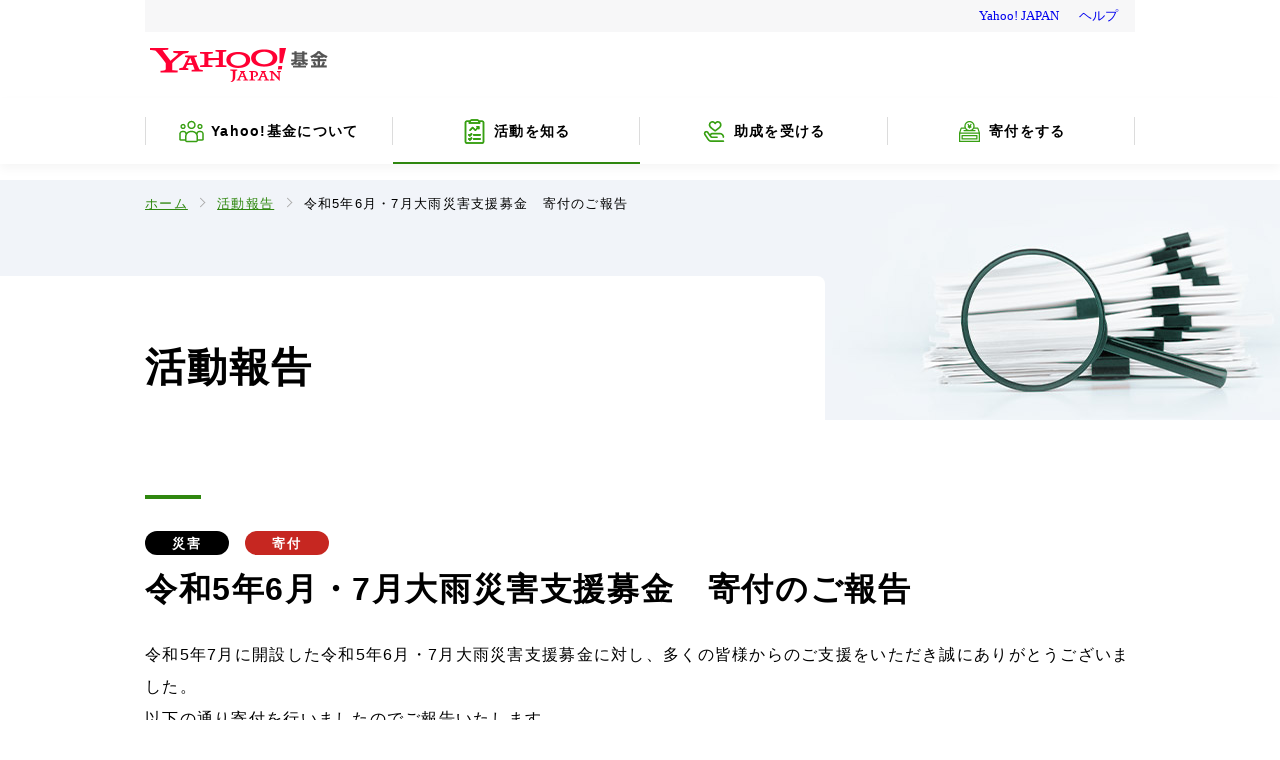

--- FILE ---
content_type: text/html; charset=UTF-8
request_url: https://kikin.yahoo.co.jp/report/20231001.html
body_size: 4304
content:


<!DOCTYPE HTML PUBLIC "-//W3C//DTD HTML 4.01 Transitional//EN" "http://www.w3.org/TR/html4/loose.dtd">
<html lang="ja">



                                <head prefix="og: http://ogp.me/ns# fb: http://www.facebook.com/2008/fbml">
    <meta http-equiv="Content-Type" content="text/html; charset=utf-8">
    <meta http-equiv="Content-Style-Type" content="text/css">
    <meta http-equiv="Content-Script-Type" content="text/javascript">
    <title>令和5年6月・7月大雨災害支援募金　寄付のご報告 - 活動を知る - Yahoo!基金</title>

    
    
    
    <meta name="description" content="Yahoo!基金は、ヤフー株式会社（現LINEヤフー株式会社）が2006年に設立した任意団体（非営利）です。「自然災害や感染症に対する支援」と「インターネット社会の安全で健全な発展への貢献」をテーマに活動しています。">
    <meta name="keywords" content="Yahoo!基金">
    
    
    <link rel="stylesheet" href="https://s.yimg.jp/yui/jp/tmpl/1.1.0/yjTmplCommon-min.css" type="text/css" media="all">
    <link href="https://s.yimg.jp/images/kikin/renewal/css/layout.css" rel="stylesheet" type="text/css" media="all">
    <link rel="stylesheet" href="https://s.yimg.jp/images/kikin/renewal/css/common.css">
    <script src="https://s.yimg.jp/images/kikin/site/v2/js/jquery.min.js"></script>
    <script src="https://s.yimg.jp/images/kikin/site/v2/js/common.js"></script>
    
    
    <meta property="og:title" content="Yahoo!基金"/>
    <meta property="og:type" content="website"/>
    <meta property="og:url" content="https://kikin.yahoo.co.jp//report/index.html"/>
    <meta property="og:image" content="https://s.yimg.jp/images/kikin/renewal/img/ogp/ogp.jpg"/>
    <meta property="og:site_name" content="Yahoo!基金"/>
    <meta property="og:description" content="活動を知る"/>
    

    <meta name="twitter:card" content="summary_large_image">
    <meta name="twitter:site" content="@yahoojpkikin">
    <meta name="twitter:creator" content="@yahoojpkikin">
    <script async src="https://s.yimg.jp/images/ds/yas/ya-1.6.2.min.js"></script>
    <!-- YA用のタグ -->
    <script>
    window.yacmds = window.yacmds || [];
    window.ya = window.ya || function(){yacmds.push(arguments)};
    ya('init', '7743314db8874be6b1b79a1e700e22c4', '4b18163c-b446-4cce-b526-0df70d32d893');
    ya('hit', 'pageview,webPerformance');
    </script>
    </head>
     <!-- /YA用のタグ --> 

                                    <body id="report" class="yj950-1">
                                        <div class="global-container">

                                            <div id="wrapper">

                                                

<iframe id="TEMPLA_MH" style="width: 100%;height: 88px;border-width: 0;vertical-align: bottom;margin: 0 auto 10px;"src="https://s.yimg.jp/images/templa/mhdemg/v2/static_mhd.html"></iframe>
<script>
    YAHOO = window.YAHOO || {};
    YAHOO.JP = YAHOO.JP || {};
    YAHOO.JP.templa = YAHOO.JP.templa || {};
    YAHOO.JP.templa.param = {"device_id":"pc","domain":"kikin","mh_login_done":"https:\/\/kikin.yahoo.co.jp\/report\/20231001.html","mh_logo_width":"178","mh_logo_height":"34","mh_logo_alt":"Yahoo!\u57fa\u91d1","mh_help_link":"https:\/\/support.yahoo-net.jp\/PccHelpcenter\/s\/"};
</script>
<script defer src="https://s.yimg.jp/images/templa/mhdemg/v2/templa.min.js"></script>
<div id="header">
<span class="yjGuid"><a name="yjPagetop" id="yjPagetop"></a><img src="https://s.yimg.jp/yui/jp/tmpl/1.1.0/audionav.gif" width="1" height="1" alt="このページの先頭です"></span>
<span class="yjSkip"><a href="#yjContentsStart"><img src="https://s.yimg.jp/yui/jp/tmpl/1.1.0/audionav.gif" alt="このページの本文へ" width="1" height="1" ></a></span>



</div><!--/#header-->






                                            
                                             
                                            
                                                 </div><!-- wrapper -->

                                                    <div id="kikin" role="main">

                                                        <nav class="global-nav" aria-label="Yahoo!基金メインメニュー">
    <ul id="global_nav" class=>
      <li><button type="button"><span>メニュー</span></button></li>
    <li class="global_nav "><a  class="profile" href="https://kikin.yahoo.co.jp/profile/" data-menu="1"><span>Yahoo!<br>基金について</span></a></li>
    <li class="global_nav "><a class="report" href="https://kikin.yahoo.co.jp/report/" data-menu="2" ><span>活動を知る</span></a></li>
    <li class="global_nav "><a class="support" href="https://kikin.yahoo.co.jp/support/" data-menu="3" ><span>助成を<br>受ける</span></a></li>
    <li class="global_nav "><a class="donation" href="https://kikin.yahoo.co.jp/donation/" data-menu="4" ><span>寄付をする</span></a></li>
    </ul>
  </nav>

  <div class="megamenu">
    <div class="inner">

      <div data-menu="1">
      <div class="head"><a href="https://kikin.yahoo.co.jp/profile/">Yahoo!基金について</a></div>
        <div class="body">
          <ul>
          <li><a href="https://kikin.yahoo.co.jp/profile/#profile-1">設立趣旨</a></li>
          <li><a href="https://kikin.yahoo.co.jp/profile/#profile-2">事業内容</a></li>
          <li><a href="https://kikin.yahoo.co.jp/profile/#profile-3">団体情報</a></li>
          <li><a href="https://kikin.yahoo.co.jp/profile/#profile-4">所在地</a></li>
          <li><a href="https://kikin.yahoo.co.jp/profile/#profile-5">評議委員</a></li>
          <li><a href="https://kikin.yahoo.co.jp/profile/#profile-6">年度別会計情報</a></li>            
          </ul>
        </div>
      </div>

      <div data-menu="2">
      <div class="head"><a href="https://kikin.yahoo.co.jp/report/">活動を知る</a></div>
        <div class="body">
          <p class="heading">災害・復興支援</p>
          <ul>
          <li><a href="https://kikin.yahoo.co.jp/report/#disaster-1">災害・復興支援</a></li>
          <li><a href="https://kikin.yahoo.co.jp/report/#disaster-2">防災減災活動支援</a></li>
          <li><a href="https://kikin.yahoo.co.jp/report/#disaster-3">新型コロナウイルス</a></li>
          <li><a href="https://kikin.yahoo.co.jp/report/#disaster-4">ツール・ド・東北</a></li>
          <li><a href="https://kikin.yahoo.co.jp/report/#disaster-5">学生ボランティア</a></li>            
          </ul>
          <p class="heading">IT支援</p>
          <ul>
          <li><a href="https://kikin.yahoo.co.jp/report/#it-1">ITによる社会課題の解決支援</a></li>
          <!--<li><a href="https://kikin.yahoo.co.jp/report/">自主事業</a></li>-->
          </ul>
        </div>
      </div>

      <div data-menu="3">
      <div class="head"><a href="https://kikin.yahoo.co.jp/support/">助成を受ける</a></div>
        <div class="body">
          <ul>
          <li><a href="https://kikin.yahoo.co.jp/support/#open">募集中のプログラム</a></li>
          <li><a href="https://kikin.yahoo.co.jp/support/#closed">募集終了したプログラム</a></li>
          </ul>
        </div>
      </div>

      <div data-menu="4">
      <div class="head"><a href="https://kikin.yahoo.co.jp/donation/">寄付をする</a></div>
        <div class="body">
          <ul>
          
          <li><a href="https://kikin.yahoo.co.jp/donation/#disaster_donation">災害復興みらい募金</a></li>
          <li><a href="https://kikin.yahoo.co.jp/donation/#it_donation">インターネットみらい募金</a></li>
         
          </ul>
        </div>
      </div>

      <ul class="only-sp">
        <li><a href="https://kikin.yahoo.co.jp/faq/">よくある質問</a></li>
      <li><a href="https://kikin.yahoo.co.jp/info/">お知らせ</a></li>
      </ul>

    </div><!-- /.inner -->
  </div><!-- /.megamenu -->

　

                                                            <div class="page-header">

                                                                <div class="body-container">
                                                                    <div class="inner">

                                                                        <ul class="breadcrumbs">
                                                                            <li><a href="https://kikin.yahoo.co.jp/">ホーム</a></li>
                                                                            <li><a href="https://kikin.yahoo.co.jp/report/">活動報告</a></li>
                                                                            <li>
                                                                                令和5年6月・7月大雨災害支援募金　寄付のご報告
                                                                            </li>
                                                                        </ul>

                                                                        <h1>活動報告</h1>

                                                                    </div><!-- inner -->
                                                                </div><!-- body-container -->

                                                                <picture>
                                                                    <source srcset="https://s.yimg.jp/images/kikin/renewal/img/report/header_sp.jpg" media="(max-width: 639px)">
                                                                    <img src="https://s.yimg.jp/images/kikin/renewal/img/report/header_pc.jpg" alt="">
                                                                </picture>

                                                            </div><!-- /.page-header -->

                                                            <div class="body-container">
                                                                <div class="inner">

                                                                    <h2 class="h2 has-label">

                                                                        
                                                                            <span class="label black">災害</span>
                                                                            
                                                                        
                                                                        <span class="label red">寄付</span>
                                                                        
                                                                        
                                                                        <!-- /カテゴリ：助成報告終了 -->

                                                                        
                                                                            <span class="txt">
                                                                                令和5年6月・7月大雨災害支援募金　寄付のご報告
                                                                            </span>
                                                                            </h2>

                                                                            
                                                                    <p class="common">
                                                                令和5年7月に開設した令和5年6月・7月大雨災害支援募金に対し、多くの皆様からのご支援をいただき誠にありがとうございました。<br>
以下の通り寄付を行いましたのでご報告いたします。
                                                                    </p>
                                                                
                                                                               
                                                                            <table class="common">
                                                                                <tbody>
                                                                                    
                                                                                        <tr>
                                                                                            <th>支援日</th>
                                                                                            <td>
                                                                                                <p class="common">
                                                                                                    2023年10月31日
                                                                                                </p>
                                                                                            </td>
                                                                                        </tr>
                                                                                    
                                                                                     
                                                                                        <tr>
                                                                                            <th>寄付先</th>
                                                                                            <td>
                                                                                                <p class="common">
                                                                                                    ■日本赤十字社<br><a href="https://www.jrc.or.jp/contribute/help/20230712/" target="_blank">令和5年6月30日からの大雨災害義援金（山口県）</a>（外部リンク）<br>
金額：2,221,816円<br>
<br>
■日本赤十字社<br><a href="https://www.jrc.or.jp/contribute/help/20230718/" target="_blank">令和5年7月7日からの大雨災害義援金（福岡県、佐賀県、秋田県、石川県）</a>（外部リンク）<br>
金額：8,887,262円

                                                                                                </p>
                                                                                            </td>
                                                                                        </tr>
                                                                                    
                                                                                    
                                                                                        
                                                                                <tr>
                                                                                    <th>財源</th>
                                                                                    <td>
                                                                                        <p class="common">
                                                                                            <a href="https://donation.yahoo.co.jp/detail/1630060">令和5年6月・7月大雨災害支援募金（Yahoo!基金）</a><br>
（寄付の受付は終了しています）
                                                                                        </p>
                                                                                    </td>
                                                                                </tr>
                                                                            
                                                                                    
                                                                                        <tr>
                                                                                            <th>その他</th>
                                                                                            <td>
                                                                                                <p class="common">
                                                                                                    ※上記の寄付額には、Yahoo!ネット募金からの寄付のほか、LINEヤフー株式会社からのマッチング寄付500万円、Yahoo!基金運営資金からの寄付100万円も含まれます。
                                                                                                </p>
                                                                                            </td>
                                                                                        </tr>
                                                                                    
                                                                                </tbody>
                                                                        
                                                                            
                                                                            <!-- /カテゴリ：寄付報告終了 -->
                                                                            
                                                                            
                                                                             <!-- /カテゴリ：寄付・助成終了 -->
                                                                            
                                                                            
                                                                            
                                                                             <!-- /カテゴリ：その他終了 -->
                                                                            
                                                                    </table>
                                                               
                                                                <p class="common">
                                                                        改めて皆さまからの温かいご支援に御礼申し上げるとともに、被災者の皆さまと被災地の一日も早い復興をお祈り申し上げます。                                                             
                                                                    </p>
                                                            
                                                                            <div class="button page-nav center mt50">
                                                                
                                                               <a href="https://kikin.yahoo.co.jp/report/">活動報告の一覧へ</a>
                                                               
                                                                </div><!-- /.button page-nav center mt50-->

                                                                </div><!-- inner -->
                                                            </div><!-- body-container -->


                                                            <div class="footer-sns">
    <ul>
     <li>
     
     <a href="https://twitter.com/intent/tweet?url=https://kikin.yahoo.co.jp/report/20231001.html&text=Yahoo!基金は、ヤフー株式会社（現LINEヤフー株式会社）が2006年に設立した任意団体（非営利）です。「自然災害や感染症に対する支援」と「インターネット社会の安全で健全な発展への貢献」をテーマに活動しています。" target="_blank">
     <img
       src="https://s.yimg.jp/images/kikin/renewal/img/icon_x.png"
       alt="Xでシェアする"></a>
     </li>
     <li><a href="https://www.facebook.com/share.php?u=https://kikin.yahoo.co.jp/report/20231001.html"><img
       src="https://s.yimg.jp/images/kikin/renewal/img/icon_facebook.png"
       alt="Facebookでシェアする"></a></li>
      </ul>
   </div>

                                                                <div class="footer-navigation" role="contentinfo">

                                                                    <div class="sitemap">
    <ul>
      <li>
        <a href="https://kikin.yahoo.co.jp/profile/">Yahoo!基金について</a>
        <ul>
          <li><a href="https://kikin.yahoo.co.jp/profile/#profile-1">設立趣旨</a></li>
          <li><a href="https://kikin.yahoo.co.jp/profile/#profile-2">事業内容</a></li>
          <li><a href="https://kikin.yahoo.co.jp/profile/#profile-3">団体情報</a></li>
          <li><a href="https://kikin.yahoo.co.jp/profile/#profile-4">所在地</a></li>
          <li><a href="https://kikin.yahoo.co.jp/profile/#profile-5">評議委員</a></li>
          <li><a href="https://kikin.yahoo.co.jp/profile/#profile-6">年度別会計情報</a></li>
        </ul>
      </li>
      <li>
        <a href="https://kikin.yahoo.co.jp/report/">活動を知る</a>
        <ul>
          <li>
          <p class="has-lower"><b>災害復興支援</b></p>
          
            <ul>
              <li><a href="https://kikin.yahoo.co.jp/report/#disaster-1">災害・復興支援</a></li>
              <li><a href="https://kikin.yahoo.co.jp/report/#disaster-2">防災減災活動支援</a></li>
              <li><a href="https://kikin.yahoo.co.jp/report/#disaster-3">新型コロナウイルス</a></li>
              <li><a href="https://kikin.yahoo.co.jp/report/#disaster-4">ツール・ド・東北</a></li>
              <li><a href="https://kikin.yahoo.co.jp/report/#disaster-5">学生ボランティア</a></li>
            </ul>
          </li>
          <li>
          <p><b>IT支援</b></p>
          
            <ul>
              <li><a href="https://kikin.yahoo.co.jp/report/#it-1">ITによる社会課題の解決支援</a></li>
              <!--<li><a href="../report/">自主事業</a></li>-->
            </ul>
          </li>
        </ul>
      </li>
      <li>
        <a href="https://kikin.yahoo.co.jp/support/">助成を受ける</a>
        <ul>
          <li><a href="https://kikin.yahoo.co.jp/support/#open">募集中のプログラム</a></li>
          <li><a href="https://kikin.yahoo.co.jp/support/#closed">募集終了したプログラム</a></li>
        </ul>
      </li>
      <li style="padding-right: 10px;">
        <a href="https://kikin.yahoo.co.jp/donation/">寄付をする</a>
        <ul>
          
          <li><a href="https://kikin.yahoo.co.jp/donation/#disaster_donation">災害復興みらい募金</a></li>
          <li><a href="https://kikin.yahoo.co.jp/donation/#it_donation">インターネットみらい募金</a></li>
        
        </ul>
      </li>
    </ul>
  </div><!-- /.site-map -->
  <div class="utility">
    <ul>
      <li><a href="https://kikin.yahoo.co.jp/faq/">よくある質問・お問い合わせ</a></li>
      <li><a href="https://kikin.yahoo.co.jp/info/">お知らせ</a></li>
    </ul>
  </div>
<!-- /.footer-navigation -->

                                                                </div><!-- footer-navigation -->

                                                                <a href="#top" class="page-top">トップへ戻る</a>

                                                    </div><!-- kikin -->
                                                                    
                                                                      


                                                    <hr class="yjSeparation">




<div id="footer" class="topFooter tracked_mods">
<footer>



<small>Yahoo!基金は、ヤフー株式会社（現LINEヤフー株式会社）が2006年に設立した任意団体です。<br>
プライバシーおよび利用規約は、LINEヤフー株式会社の規定に準じます。<br></small>
<br>
<ul class="footer__item">
<li><a href="https://www.lycorp.co.jp/ja/company/privacypolicy/">プライバシーポリシー</a></li>
<li><a href="https://privacy.lycorp.co.jp/ja/">プライバシーセンター</a></li>
<li><a href="https://www.lycorp.co.jp/ja/company/terms/">利用規約</a></li>
<li><a href="https://support.yahoo-net.jp/PccHelpcenter/s/">ヘルプ・お問い合わせ</a></li>
</ul>
 
<p><small>&copy; LY Corporation</small></p>
</footer>
</div><!--/#footer-->







<script type="text/javascript">
(function(){YjdCookie={set:function(a,b){var x=new XMLHttpRequest();x.open("GET",a,0);x.send();document.location.href=b;}};})();
</script>
<script src="https://s.yimg.jp/l/jquery/3.5.1/jquery.min.js"></script>
<script src="https://s.yimg.jp/images/kikin/renewal/js/common.js"></script>
                                       

                                        </div><!-- global-container -->
           </body>
</html>

--- FILE ---
content_type: text/css
request_url: https://s.yimg.jp/images/kikin/renewal/css/layout.css
body_size: 7401
content:
@charset "UTF-8";
.txtSmall { font-size: 85.71429%; }

.txtSmaller { font-size: 66.66667%; }

.txtSmallest { font-size: 57.14286%; }

/* masthead-min.css 1.0.0 */
.yjmth { *height: 1%; }

.yjmth img { vertical-align: middle; border: 0px; }

.yjmth a { border: 0px; }

div.yjmthproplogoarea {
float: right;
padding: 25px 0 20px 0;
display: flex;
}

.yTop {
width: 100%;
text-align: right;
background: #53a310;
}

.yTop__link {
color: #fff;
margin: 3px 10px;
display: inline-block;
}

.yTop__link:hover {
opacity: 0.8;
}

a.yjlogo span {
padding: 2px 10px;
display: block;
}

#logoKikin { float: left; padding: 15px 0 7px; }

/* emg-min.css 1.0.0 */
#emg, #emg2, #emg3 { text-align: center; clear: both; }

#emg2 br { display: none; }

#emg table, #emg2 table, #emg3 table { margin: 0 auto; text-align: left; }

/* ie/mac \*/
/*/#emg,#emg2{margin-left:120px;}#emg3{margin-left:235px;}/**/
body { font-family: "メイリオ", Meiryo, "ヒラギノ角ゴ Pro W3", "Hiragino Kaku Gothic Pro", "ＭＳ Ｐゴシック", "MS PGothic", "Helvetica Neue", Helvetica, Arial, sans-serif; color: #4a3c2f; }

#wrapper { font-size: 94%; }

/* footer-min.css 1.0.0 */
#footer { text-align: center;}

#footer { padding: 25px 0 20px;}

#contents { padding-bottom: 30px; }

.yjMainGrid a, #yjBreadcrumbs a { color: #52a310; }
.yjMainGrid a:hover, #yjBreadcrumbs a:hover { color: #83d53f; }

/* globalnavigation */
#globalNav { clear: both; *zoom: 1; font-size: 93.33333%; background: #53a310; margin-bottom: 10px; border-bottom: #267301 1px solid; }
#globalNav:after { content: ""; display: block; clear: both; }
#globalNav p { margin-right: 7px; }
#globalNav a { padding: 4px 20px 3px; display: block; }
#globalNav li { float: left; background: url(../images/line_navi_bg.gif) no-repeat left center; }
#globalNav li:first-child { background: none; }
#globalNav li.active a { background: #256902; }
#globalNav p { float: right; }
#globalNav a { color: #fff; text-decoration: none; }
#globalNav a:hover { background-color: #7abc26; }
#globalNav a span { font-size: 85.71429%; }
#globalNav .support { background: #82c017; border-bottom: #569a0f 2px solid; margin-bottom: -3px; }
#globalNav .support a:hover { background-color: #a3d64d; }
#globalNav .donation { background: #d60046; border-bottom: #8c0e23 2px solid; margin-bottom: -3px; }
#globalNav .donation a { padding: 4px 30px 3px; }
#globalNav .donation a:hover { background-color: #f13f7b; }

/* footerContents */
#footerCon { background: #5b5754; border-top: #423b35 4px solid; /*padding: 25px 25px 20px;*/padding: 25px 0px 25px 40px; clear: both; font-size: 80%; }
#footerCon a { color: #c4c4c4; }
#footerCon a:hover { color: #fff; }
#footerCon dl { width: 210px; padding: 0 0 0 15px; border-left: #746f6b 1px solid; border-right: #383530 1px solid; min-height: 7.2em; vertical-align: top; display: table-cell; *display: inline; *zoom: 1; }
/*#footerCon dl:first-child { padding: 0; }*/
#footerCon dl.lNone { border-left: none; }
#footerCon dl.rNone { border-right: none; }
#footerCon dt { margin-bottom: 10px; background: url(../images/arrow_footercon.gif) no-repeat 0 0.4em; font-size: 108.33333%; }
#footerCon dt a { padding-left: 15px; }
#footerCon dd { background: url(../images/dot_footercon.gif) no-repeat 0 0.5em; margin-left: 5px; }
#footerCon dd a { padding-left: 10px; }

.separateBott { border-bottom: #383530 1px solid; padding-bottom: 15px; }

.separate { padding-top: 15px; border-top: #746f6b 1px solid; display: flex; justify-content: center;}
.separate li::after {
content: "-";
padding: 0 5px;
color: #989898;
}
.separate li:last-child::after {
content: none;
}

#footer small { padding: 20px 0 0 0; }
#footer img { vertical-align: middle; margin-bottom: 20px;}
#footer ul.footer__item {
display: flex;
justify-content: center;
font-size: 80%;
margin-bottom: 10px;
}
#footer ul.footer__item li::after {
content: "-";
padding: 0 5px;
color: #989898;
}
#footer ul.footer__item  li:last-child::after {
content: none;
}
#footer ul.footer__item li a {
color: #3279f6;
}
#footer ul.footer__item li a:hover {
color: #5d93f3;
}


#yjBreadcrumbs { font-size: 86.66667%; margin-bottom: 30px; }

h2, h3, h4 { margin-bottom: 30px; border-bottom: #aba49e 1px solid; -webkit-box-shadow: #d4d3d2 0px 2px 0px; -moz-box-shadow: #d4d3d2 0px 2px 0px; box-shadow: #d4d3d2 0px 2px 0px; font-weight: bold; }

h2 { font-size: 200%; }

h3 { font-size: 160%; color: #1e7300; border-bottom: #b8c79f 1px solid; -webkit-box-shadow: #d5dfc5 0px 2px 0px; -moz-box-shadow: #d5dfc5 0px 2px 0px; box-shadow: #d5dfc5 0px 2px 0px; }

.pageTitle h3 { font-size: 160%; font-weight: normal; margin-bottom: 15px; color: #1e7300; border-bottom: none; box-shadow: none;}

h4 { font-size: 133.33333%; margin-bottom: 15px; font-weight: bold; }

.page #yjMain { margin: 0 85px; }

#error { text-align: center; padding-bottom: 100px; }
#error h2 { font-size: 133.33333%; font-weight: bold; -webkit-box-shadow: none; -moz-box-shadow: none; box-shadow: none; border-bottom: none; }


/* width: 990 */
.yj950-1 #wrapper, .yj950-2 #wrapper, .yj950-3 #wrapper {
	width: 990px;}



/* Layout-SideMenu */
.pageSidenav #yjSub { float: left; width: 165px; }
.pageSidenav #yjMain { float: right; width: 775px; }

.sideNavBg, .sideNav li a, .sideNav li a:hover, .sideNav li a span, .sideNav li.active a, .sideNav li.active a:hover, .sideNav li.active a span, .sideNav li.active a:hover span { background: url(../images/nav_side_bg.png) no-repeat; }

.sideNav li { display: table; margin-bottom: 3px; background-color: #52a310; }
.sideNav li a { font-size: 93.33333%; background-position: -165px 0; display: table-cell; vertical-align: middle; color: #fff; width: 150px; text-decoration: none; padding: 10px 15px 10px 0; height: 40px; border-bottom: #3d7a0c 1px solid; line-height: 1.3; *height: auto; *min-height: 36px; *display: inline; *zoom: 1; }
.sideNav li a:hover { background-position: -330px 0; }
.sideNav li a span { display: block; padding-left: 27px; background-position: 0 center; }
.sideNav li.active a, .sideNav li.active a:hover { background-position: -495px 0; }
.sideNav li.active a span, .sideNav li.active a:hover span { background: none; }

#yjMain h4 + p { margin-bottom: 20px; }

#yjMain table { width: 100%; margin-bottom: 30px; }
#yjMain table th, #yjMain table td { border: #e0e0e0 1px solid; padding: 15px; text-align: left; }
#yjMain table th { background: #fbfbeb; font-weight: bold; vertical-align: top; }
#yjMain table .attention { padding-left: 1em; text-indent: -1em; /*font-size: 86.66667%; margin-top: 5px;*/ }
#yjMain .attention { padding-left: 1em; text-indent: -1em; /*font-size: 86.66667%; margin-top: 5px;*/ }

#top h2 { font-size: 133.33333%; margin-bottom: 15px; }
#top .topProgram h2 { font-size: 146.66667%; -webkit-box-shadow: none; -moz-box-shadow: none; box-shadow: none; border-bottom: none; margin-bottom: 0; font-weight: normal; }
#top .topProgram .supportBox { background: #82c017; color: #fff; padding: 10px 15px; }
#top .topProgram .supportBox .conbox { display: table-cell; *display:  inline; *zoom:  1; vertical-align: top; min-height: 3.8em; }
#top .topProgram .supportBox .conbox p { font-size: 86.66667%; }
#top .topProgram .supportBox .boxL { border-right: #70a741 1px solid; padding-right: 15px; }
#top .topProgram .supportBox .boxR { border-left: #bbdb83 1px solid; padding-left: 15px; }
#top .topProgram .body { background: #fbfbeb; border: #d5dfc5 1px solid; border-top: 0; padding: 15px 0px 15px 12px; letter-spacing: -.40em; }
#top .topProgram .body dl { display: inline-block; *display:  inline; *zoom:  1; letter-spacing: normal; width: 302px; vertical-align: top; margin: 0 8px 10px 0; }
#top .topProgram .body dt { border-bottom: #aba49e 1px solid; font-weight: bold; font-size: 100%; }
#top .topProgram .body dt + dd { border-top: #d4d3d2 2px solid; }
#top .topProgram .body dd { padding: 5px 5px 5px 0; border-top: #e4e3e1 1px solid; font-size: 86.66667%; }
#top .topProgram .body dd img { float: left; margin-right: 7px; }
#top .btEntry { border-top: #e4e3e1 1px solid; }
#top .txtSmaller { display: block; }

#topImg { margin-bottom: 10px; }

.photoBox { letter-spacing: -.40em; }

.photoReportBox { letter-spacing: normal; background: #fafbeb; padding: 7px 7px 13px 7px; border: #d5dfc6 1px solid; margin-bottom: 30px; width: 475px; display: inline-block; *display:  inline; *zoom:  1; }
.photoReportBox:first-child { margin-right: 8px; }
.photoReportBox h3 { font-size: 120%; color: #fff; -webkit-box-shadow: none; -moz-box-shadow: none; box-shadow: none; border-bottom: none; margin-bottom: 0; }
.photoReportBox a { text-decoration: none; }
.photoReportBox .btDonation, .photoReportBox .btMini, .photoReportBox .btCharity { margin: 15px auto 0 auto; }
.photoReportBox .btDonation a, .photoReportBox .btMini a, .photoReportBox .btCharity a { margin: auto; }

.reportPhoto { cursor: pointer; border: #7ebf0d 3px solid; position: relative; display: block; height: 294px; }
.reportPhoto img { width: 469px; }
.reportPhoto:hover { filter: alpha(opacity=90); -moz-opacity: 0.9; opacity: 0.9; }

/*div.photoLayer:first-child { width:338px;}*/

.photoLayer { height: 75px; position: absolute; bottom: 0; left: 0; color: #fff; padding: 15px; background: url(../images/bg_layer.png); background: rgba(0, 0, 0, 0.5); width:439px;}

.topWallpaper { cursor: pointer; float: left; position: relative; display: block; background: #fbfbeb; width: auto; margin-left: 9px; border: #e0e0e0 1px solid; padding: 15px 28px 28px 28px; }
.topWallpaper .photoLayer { width: 191px; font-size: 80%; height: 3em; padding: 10px; text-decoration: underline; }
.topWallpaper img { width: 155px; }
.topWallpaper:hover { filter: alpha(opacity=90); -moz-opacity: 0.9; opacity: 0.9; }




.reportLink { position: absolute; bottom: 0; right: 0; background: url(../images/arrow_photobg.png) no-repeat 0 0; padding: 3px 5px 0px 30px; font-size: 80%; }

#topInfo { border-bottom: #e4e3e1 1px solid; padding-bottom: 15px; margin-bottom: 30px; clear: both; letter-spacing: -.40em; }
#topInfo h2 { letter-spacing: normal; }
#topInfo dl { width: 460px; padding-right: 45px; font-size: 86.66667%; letter-spacing: -.40em; }

#topInfo dt, #topInfo dd { *display: inline; *zoom: 1; letter-spacing: normal; }
#topInfo dd { padding-left: 5px; width: 400px; vertical-align: top; margin-bottom: 10px; }

/*
#topInfo dt, #topInfo dd { display: inline-block; *display: inline; *zoom: 1; letter-spacing: normal; }
#topInfo dd { padding-left: 5px; width: 350px; vertical-align: top; margin-bottom: 10px; }
*/

.topInfoBox { display: inline-block; *display: inline; *zoom: 1; vertical-align: top; letter-spacing: normal; }

.shienBox { background: #fff; position: absolute; top: 10px; left: 75px; width: 300px; text-align: center; padding: 5px 0; }
.shienBox dt, .shienBox dd { margin: 0; }
.shienBox dt { font-size: 160%; color: #1e7300; }
.shienBox dd { text-align: left; padding: 10px 0 0 15px; }
.shienBox dd span { font-size: 146.66667%; line-height: 1; color: #1e7300; }
.shienBox .title { font-size: 146.66667%; text-align: center; color: #fff; background: #63ac27; padding: 10px 0 0 0; margin: 0 -10px; }
.shienBox .title span { font-size: 136.36364%; color: #fff; }

/*.sns { margin-top: -20px; margin-bottom: 10px; }
.sns li { width: 100px; display: inline-block; *display: inline; *zoom: 1; margin-right: 10px; }*/
.snsArea {
display: flex;
justify-content: center;
margin-bottom: 20px;
}

.snsArea__item {
margin-right: 20px;
}

.snsArea__item:last-of-type {
margin-right: 0;
}

.btEntry { clear: both; margin: 0; padding-top: 10px; letter-spacing: normal; }
.btEntry a { color: #fff; margin: 15px 0 10px 0; display: block; -webkit-border-radius: 4px; -moz-border-radius: 4px; -ms-border-radius: 4px; -o-border-radius: 4px; border-radius: 4px; background: #71ac0c; background-image: -webkit-gradient(linear, 50% 0%, 50% 100%, color-stop(0%, #82c017), color-stop(100%, #71ac0c)); background-image: -webkit-linear-gradient(top, #82c017, #71ac0c); background-image: -moz-linear-gradient(top, #82c017, #71ac0c); background-image: -o-linear-gradient(top, #82c017, #71ac0c); background-image: linear-gradient(top, #82c017, #71ac0c); *zoom: 1; filter: progid:DXImageTransform.Microsoft.gradient(gradientType=0, startColorstr='#FF82C017', endColorstr='#FF71AC0C'); width: 266px; padding: 3px 10px 1px; -webkit-box-shadow: #4b8f06 0px 2px 0px; -moz-box-shadow: #4b8f06 0px 2px 0px; box-shadow: #4b8f06 0px 2px 0px; font-size: 161.53846%; text-align: center; text-decoration: none; }
.btEntry a:hover { color: #fff; background: #8dbd3d; background-image: -webkit-gradient(linear, 50% 0%, 50% 100%, color-stop(0%, #9bcd45), color-stop(100%, #8dbd3d)); background-image: -webkit-linear-gradient(top, #9bcd45, #8dbd3d); background-image: -moz-linear-gradient(top, #9bcd45, #8dbd3d); background-image: -o-linear-gradient(top, #9bcd45, #8dbd3d); background-image: linear-gradient(top, #9bcd45, #8dbd3d); *zoom: 1; filter: progid:DXImageTransform.Microsoft.gradient(gradientType=0, startColorstr='#FF9BCD45', endColorstr='#FF8DBD3D'); -webkit-box-shadow: #59971e 0px 2px 0px; -moz-box-shadow: #59971e 0px 2px 0px; box-shadow: #59971e 0px 2px 0px; }
.btEntry a { margin: 0 auto; padding: 5px 10px 3px; font-size: 120%; }
.btEntry a.wideBtn { width: 300px;}
.btEntry a.wideBtn span {font-size: 70% !important; display: block;}

#reportIndex h3 { margin-bottom: 0; }
#reportIndex .repoIndxPhoto { background: #fafbeb; padding: 13px 7px 13px 0; border: #d5dfc6 1px solid; margin-bottom: 30px; }
#reportIndex .repoIndxPhoto .reportPhoto { display: inline-block; *display: inline; *zoom: 1; margin-left: 14px; text-decoration: none; }
#reportIndex .repoIndxPhoto h3 { font-size: 146.66667%; -webkit-box-shadow: none; -moz-box-shadow: none; box-shadow: none; border-bottom: none; margin-bottom: 0; font-weight: normal; color: #fff; }
#reportIndex .reportList ul { margin: 0; }
#reportIndex .reportList li { display: inline-block; *display: inline; *zoom: 1; margin-top: 15px; margin-left: 14px; }
#reportIndex .reportList li a { display: block; padding: 10px 0 10px 30px; font-size: 86.66667%; width: 424px; background: #52a310 url(../images/bt_bg_middle.png) no-repeat; color: #fff; text-decoration: none; border-bottom: #3d7a0c 1px solid; }
#reportIndex .reportList li a:hover { background-position: -454px 0; background-color: #7abc25; border-bottom: #5b8d1c 1px solid; }
#reportIndex .reportList strong { font-size: 133.33333%; border-bottom: #aba49e 1px solid; -webkit-box-shadow: #d4d3d2 0px 2px 0px; -moz-box-shadow: #d4d3d2 0px 2px 0px; box-shadow: #d4d3d2 0px 2px 0px; display: block; }
#reportIndex .reportBox .reportCon { display: inline-block; *display: inline; *zoom: 1; width: 470px; vertical-align: top; margin-bottom: 30px; }
#reportIndex .reportBox .reportCon:first-child { margin-right: 10px; }
#reportIndex .btBlock a, #reportIndex .btBlock a:hover { background: url(../images/bt_bg_small.png) no-repeat; }
#reportIndex .btBlock { font-size: 86.66667%; padding-top: 10px; border-top: #e4e3e1 1px solid; margin: 0 6px; }
#reportIndex .btBlock a { color: #fff; text-decoration: none; background-position: 0 0; background-color: #52a310; display: inline-block; padding: 3px 10px 2px 10px; border-bottom: #3d7a0c 1px solid; width: 182px; padding-left: 25px; }
#reportIndex .btBlock a:hover { color: #fff; background-color: #7abc25; background-position: -217px 0; border-bottom: #5b8d1c 1px solid; }

#reportIndex .reportBox .reportCon_1col { *display: inline; *zoom: 1; vertical-align: top; margin-bottom: 30px; }


.program dl { margin: 0 6px; }
.program dt { margin-top: 15px; font-weight: bold; border-bottom: #aba49e 1px solid; -webkit-box-shadow: #d4d3d2 0px 1px 0px; -moz-box-shadow: #d4d3d2 0px 1px 0px; box-shadow: #d4d3d2 0px 1px 0px; }
.program dd { padding: 8px 0; border-top: #e4e3e1 1px solid; }
.program p { padding-top: 20px; border-top: #e4e3e1 1px solid; }

.accounts li { border-top: #e4e3e1 1px solid; }
.accounts li:first-child { border-top: none; }
.accounts a { font-size: 93.33333%; background: url(../images/icon_pdf.png) no-repeat 0 0.7em; display: block; padding: 15px 0 15px 37px; text-decoration: none; color: #4a3c2f; }
.accounts a span { text-decoration: underline; color: #52a310; }
.accounts a:hover, .accounts a:hover span { text-decoration: underline; color: #83d53f; }

.archivesBox, #pageActivity { margin-bottom: 40px; }
.archivesBox dl, #pageActivity dl { font-size: 86.66667%; padding: 15px 10px; border-top: #e4e3e1 1px solid; margin: 0 6px; }
.archivesBox dl dt, #pageActivity dl dt { font-size: 115.38462%; font-weight: bold; }
.archivesBox dl dt span, #pageActivity dl dt span { font-weight: normal; display: block; font-size: 86.66667%; }
.archivesBox dl dt + dd + dd, #pageActivity dl dt + dd + dd { margin-top: 15px; }
.archivesBox h3, #pageActivity h3 { margin-top: 30px; }
.archivesBox h3 + dl, #pageActivity h3 + dl { border-top: 0; }

.pageResults tr:first-child { font-weight: bold; }

.pageResults th { width: 130px; }

.pageResults h4 + table { margin-top: 30px; }

#pageActivity dl { padding: 15px 20px; margin: 0; background: #fbfbeb; border-top: #e4e3e1 1px solid; }
#pageActivity h3 { margin-top: 0; }
#pageActivity h4 { margin-top: 30px; }
#pageActivity h4 + dl { border-top: 0; }
#pageActivity dd p { margin-bottom: 15px; }

#page100million h2 { font-size: 133.33333%; }
#page100million h2, #page100million h3 { -webkit-box-shadow: none; -moz-box-shadow: none; box-shadow: none; border-bottom: none; margin-bottom: 0; font-weight: normal; color: #4a3c2f; }
#page100million h3 { line-height: 1.01; }
#page100million .twobai { font-size: 138.46154%; }
#page100million .twobai .txtRed { color: #d50046; }
#page100million .twobai .txtBig { font-size: 250%; }
#page100million h4 + p { margin-bottom: 20px; }
#page100million .millionArea { background: url(../images/img_million.jpg) no-repeat 0 0; min-height: 500px; padding: 60px 90px; }
#page100million .txtRight { text-align: right; }
#page100million .btDonation a, #page100million .btMini a, #page100million .btCharity a { margin: 15px auto 25px auto; font-size: 213.33333%; width: 470px; -webkit-border-radius: 8px; -moz-border-radius: 8px; -ms-border-radius: 8px; -o-border-radius: 8px; border-radius: 8px; }
#page100million .logoHeart { background: url(../images/bt_bg_hearbig.png) no-repeat 0 center; padding: 10px 10px 3px; padding-left: 60px; line-height: 2.01; }

.bokinsuBox { background: rgba(255, 255, 255, 0.9); background: url(../images/bg_opacity.png) \9; padding: 20px 40px; text-align: center; -webkit-box-shadow: 0px 0px 5px #333333; -moz-box-shadow: 0px 0px 5px #333333; box-shadow: 0px 0px 5px #333333; }
.bokinsuBox .txtBig { font-size: 213.33333%; }
.bokinsuBox .txtMiddle { font-size: 160%; }
.bokinsuBox .txtSmall { font-size: 120%; margin-bottom: 25px; }

#pageProfile table dt { float: left; width: 4em; text-align: right; }
#pageProfile table dd { margin-left: 5em; }
#pageProfile h3 { margin-top: 30px; }
#pageProfile h3:first-child { margin-top: 0; }
#pageProfile h4 { border-bottom: 0; -webkit-box-shadow: none; -moz-box-shadow: none; box-shadow: none; margin-top: 20px; }
#pageProfile .work01 { color: #fff; background: #7ebe0d; margin-bottom: 10px; }
#pageProfile .work01 dt { width: 70px; float: left; font-size: 200%; padding: 15px; text-align: center; }
#pageProfile .work01 dt + dd { border-top: 0; }
#pageProfile .work01 dd { padding: 10px 13px 10px 40px; width: 620px; margin-left: 100px; border-top: #fff 2px solid; border-left: #fff 2px solid; background: url(../images/bg_work_table.png) no-repeat; background-position: 0 0; }
#pageProfile .work01 dd p:first-child { font-size: 160%; margin-left: -20px; }
#pageProfile .expenses { background: #52a310; }
#pageProfile .expenses dd { background-position: -700px 0; }

#bokin .donationBox, #bokin .bokinBox { letter-spacing: -.40em; font-size: 86.66667%; border-top: #8b0e23 1px solid; border-bottom: #decdd2 1px solid; -webkit-box-shadow: #cda1af 0px 2px 0px inset; -moz-box-shadow: #cda1af 0px 2px 0px inset; box-shadow: #cda1af 0px 2px 0px inset; margin-bottom: 25px; background: #fbfbeb url(../images/bg_donation.png) right 0 repeat-y; }
#bokin .donationBox h2, #bokin .bokinBox h2 { color: #d50046; border-bottom: none; -webkit-box-shadow: none; -moz-box-shadow: none; box-shadow: none; margin-bottom: 0; margin-left: -10px; font-size: 230.76923%; }
#bokin .donationBox .pageTitle + p, #bokin .bokinBox .pageTitle + p { font-size: 115.38462%; }
#bokin .donationBox .donationMain, #bokin .bokinBox .donationMain, #bokin .donationBox .donationSub, #bokin .bokinBox .donationSub { letter-spacing: normal; display: inline-block; height: 100%; vertical-align: top; padding: 18px 20px; *height: auto; *min-height: 36px; *display: inline; *zoom: 1; }
#bokin .donationBox .donationSub, #bokin .bokinBox .donationSub { width: 220px; font-size: 92.30769%; }
#bokin .donationBox .donationSub p, #bokin .bokinBox .donationSub p { margin-bottom: 15px; }
#bokin .donationBox .donationSub a, #bokin .bokinBox .donationSub a { font-size: 108.33333%; }
#bokin .donationBox .donationMain, #bokin .bokinBox .donationMain { width: 465px; padding: 18px 20px 18px 30px; }
#bokin .donationBox .donationMain h3, #bokin .bokinBox .donationMain h3 { font-size: 115.38462%; color: #4a3c2f; margin: 20px 0 10px -10px; border-bottom: #aba49e 1px solid; -webkit-box-shadow: #d4d3d2 0px 2px 0px; -moz-box-shadow: #d4d3d2 0px 2px 0px; box-shadow: #d4d3d2 0px 2px 0px; }
#bokin .donationBox .donationMain .attention, #bokin .bokinBox .donationMain .attention { font-size: 92.30769%; padding-left: 1em; text-indent: -1em; }
#bokin .donationBox .donationMain table, #bokin .bokinBox .donationMain table { font-size: 115.38462%; width: 100%; margin-top: 15px; margin-bottom: 0; }
#bokin .donationBox .donationMain table caption, #bokin .bokinBox .donationMain table caption { font-weight: bold; background: #746f6a; color: #fff; border-bottom: 0; padding: 7px 15px; }
#bokin .donationBox .donationMain table th, #bokin .bokinBox .donationMain table th { font-weight: bold; width: 5em; }
#bokin .donationBox .donationMain table th, #bokin .bokinBox .donationMain table th, #bokin .donationBox .donationMain table td, #bokin .bokinBox .donationMain table td { padding: 7px 15px; }
#bokin .donationMain .btDonation a, #bokin .donationMain .btMini a, #bokin .donationMain .btCharity a { margin: 10px 0 10px 0; }
#bokin .bokinBox { background: none; padding: 20px; letter-spacing: normal; }
#bokin .bokinBox h2 { font-size: 150%; color: #4a3c2f; }
#bokin .bokinBox p { margin-left: 15px; }

.btDonation, .btMini, .btCharity { margin-top: -5px; }
.btDonation a, .btMini a, .btCharity a { color: #fff; margin: 15px 0 10px 0; display: block; -webkit-border-radius: 4px; -moz-border-radius: 4px; -ms-border-radius: 4px; -o-border-radius: 4px; border-radius: 4px; background: #c70041; background-image: -webkit-gradient(linear, 50% 0%, 50% 100%, color-stop(0%, #d60046), color-stop(100%, #c70041)); background-image: -webkit-linear-gradient(top, #d60046, #c70041); background-image: -moz-linear-gradient(top, #d60046, #c70041); background-image: -o-linear-gradient(top, #d60046, #c70041); background-image: linear-gradient(top, #d60046, #c70041); *zoom: 1; filter: progid:DXImageTransform.Microsoft.gradient(gradientType=0, startColorstr='#FFD60046', endColorstr='#FFC70041'); /*width: 266px;*/ padding: 3px 10px 1px; -webkit-box-shadow: #830e20 0px 2px 0px; -moz-box-shadow: #830e20 0px 2px 0px; box-shadow: #830e20 0px 2px 0px; font-size: 161.53846%; text-align: center; text-decoration: none; }
.btDonation a:hover, .btMini a:hover, .btCharity a:hover { color: #fff; background: #d13367; background-image: -webkit-gradient(linear, 50% 0%, 50% 100%, color-stop(0%, #dd336b), color-stop(100%, #d13367)); background-image: -webkit-linear-gradient(top, #dd336b, #d13367); background-image: -moz-linear-gradient(top, #dd336b, #d13367); background-image: -o-linear-gradient(top, #dd336b, #d13367); background-image: linear-gradient(top, #dd336b, #d13367); *zoom: 1; filter: progid:DXImageTransform.Microsoft.gradient(gradientType=0, startColorstr='#FFDD336B', endColorstr='#FFD13367'); -webkit-box-shadow: #892733 0px 2px 0px; -moz-box-shadow: #892733 0px 2px 0px; box-shadow: #892733 0px 2px 0px; }

.logoHeart { background: url(../images/bt_bg_heart.png) no-repeat 0 center; padding-left: 30px; }

.btBig .logoHeart { padding: 5px 0 5px 55px; }

.btMini { font-size: 71.42857%; }
.btMini a { width: auto; display: inline-block; *display:  inline; *zoom:  1; padding: 3px 30px 1px; }

.btCharity { font-size: 71.42857%; }
.btCharity a { width: 320px; }
.btCharity .logoHeart { padding-left: 55px; display: block; text-align: left; background: url(../images/bt_bg_heart.png) no-repeat 20px center; }

#pageSupport h3 { margin-bottom: 15px; }
#pageSupport table th { width: 9em; }
#pageSupport table h4 { font-size: 120%; color: #1e7300; border-bottom: 0; -webkit-box-shadow: none; -moz-box-shadow: none; box-shadow: none; }
#pageSupport table li { background: url(../images/dot_page_01.gif) no-repeat 10px 0.6em; padding-left: 20px; }
#pageSupport .info { background: #d50046; color: #fff; padding: 5px 55px; text-align: center; margin-bottom: 15px; }

#reportIntv { font-size: 86.66667%; }
#reportIntv .header { font-size: 115.38462%; margin-bottom: 30px; }
#reportIntv strong { font-weight: bold; }
#reportIntv p { margin-bottom: 25px; }
#reportIntv .cl { *zoom: 1; }
#reportIntv .cl:after { content: ""; display: block; clear: both; }
#reportIntv img { border: #ffffff 3px solid; -webkit-box-shadow: 0px 0px 3px #999999; -moz-box-shadow: 0px 0px 3px #999999; box-shadow: 0px 0px 3px #999999; }
#reportIntv img.imgLeft { float: left; margin: 3px 10px 3px 0; }
#reportIntv img.imgRight { float: right; margin: 3px 0px 10px 10px; }
#reportIntv .intv { font-size: 110%; }
#reportIntv .intvProfile { background: #fbfbeb; padding: 15px 15px 5px; }
#reportIntv .intvProfile p { margin-bottom: 15px; }

#pageFaq h3 { margin-bottom: 20px; }
#pageFaq li a, #pageFaq dt, #pageFaq dd { background: url(../images/icon_faq.png) no-repeat; }
#pageFaq ul { border-bottom: #e4e3e1 1px solid; padding: 0 10px 10px 10px; }
#pageFaq ul li { margin-bottom: 15px; }
#pageFaq ul li a { background-position: 0 0; font-weight: bold; padding: 2px 0 10px 35px; }
#pageFaq dl { border-bottom: #e4e3e1 1px solid; padding: 15px; }
#pageFaq dl dt { background-position: 0 -500px; font-weight: bold; padding: 0 0 10px 25px; }
#pageFaq dl dd { background-position: 0 -1000px; padding: 0 0 0 25px; }
#pageFaq dl + h3 { margin-top: 40px; }
#pageFaq .faqCenter { text-align: center; margin-top: 15px; }
#pageFaq .btEntry { padding-top: 0; }

.yjChviewWrap { text-align: center; margin-top: 15px; margin-bottom: 15px;}

.yjChview { display: inline-block; padding: 10px 30px; border: 1px solid #e7e7e7; background: #f9f9f9; text-align: center; }

.yjChview dl, .yjChview dd, .yjChview p { margin: 0; }

.yjChview dl dt, .yjChview dl dd { display: inline; font-size: 14px; line-height: 1.2em; }

.yjChview dl dt { padding-right: 0.2em; }

.yjChview dl dd span { font-weight: bold; }

.yjChview dl dd.end:after { content: ""; }

/* for BLOG 2015/3/24 */
.commonBlock { margin: 0 0 20px; padding: 10px; background: #fff;}

nav.article {}
nav.article ul {overflow: hidden; _zoom:1; text-align: center;}
nav.article ul li {-moz-box-sizing: border-box; -webkit-box-sizing: border-box; -ms-box-sizing: border-box; box-sizing: border-box; float: left; width: 49%; text-align: left; position:relative; min-height:64px; margin-bottom:0;}
nav.article ul li.prev {margin-right: 2%;  text-align:right;}
nav.article ul li.next {}

article nav.pagenav { text-align: center; margin: 2em 0 0; font-weight: bold; }
article nav.pagenav ul { padding: 0; }
article nav.pagenav li { display: inline-block; *display:inline; *zoom: 1; vertical-align: top; margin:0 0 0.5em; }
article nav.pagenav a { padding: 0.5em 1.0em; border: 1px solid #999; display: inline-block; *display:inline; *zoom:1; background-color: #fff; color: #999; white-space: nowrap; vertical-align: baseline; text-align: center; cursor: pointer; text-decoration: none; margin-bottom: 0.5em; }
article nav.pagenav a.currentPage , article nav.pagenav span.current_page { color: #fff; border: 1px solid #666666; background-color: #666666; }
article nav.pagenav span.current_page { display: inline-block; *display:inline; *zoom:1; padding: 0.5em 1.0em; }

/*20180528*/
.sp_cont {
display: none;
}
.pc_cont {
display: block;
}
.profile__item__span {
width: 8em;
display: inline-block;
}
.profile__item__span2::before {
content: "：";
}

.supplement__ul li { background: url(../images/dot_page_01.gif) no-repeat 10px 0.6em; padding-left: 20px; }

/*caution*/
.information {
border: 3px solid #ffaf02;
margin: 15px 0;
text-align: center;
padding: 12px;
}

.information a {
color: #52a310;
}

.information a:hover {
color: #83d53f;
}

.js-backtotop {
position: fixed;
z-index: 999; 
right: 20px;
bottom: 20px;
}

.js-backtotop span {
background: url(../images/pagetop.png) no-repeat;
width: 55px;
height: 55px;
display: block;
background-size: cover;
}

.labelM { margin-top: 30px; }


/* EMG Positioning */
/*#msthd{margin:0 auto 0;}*/
#globalNav {margin: 0 0 10px;}
#emg3{margin-bottom:-15px;}
#emg2{margin-bottom:5px;margin-top:5px;}
#emg{margin-bottom:10px;margin-top:10px;}

.bold{font-weight: bold;}

--- FILE ---
content_type: text/css
request_url: https://s.yimg.jp/images/kikin/renewal/css/common.css
body_size: 14063
content:
html,body{margin:0;padding:0;border:0;outline:0;vertical-align:baseline;background:rgba(0,0,0,0)}body{position:relative;overflow-y:scroll;-webkit-text-size-adjust:100%}#kikin div,#kikin span,#kikin object,#kikin iframe,#kikin h1,#kikin h2,#kikin h3,#kikin h4,#kikin h5,#kikin h6,#kikin p,#kikin blockquote,#kikin pre,#kikin abbr,#kikin address,#kikin cite,#kikin code,#kikin del,#kikin dfn,#kikin em,#kikin img,#kikin ins,#kikin kbd,#kikin q,#kikin samp,#kikin hr,#kikin small,#kikin strong,#kikin sub,#kikin sup,#kikin var,#kikin b,#kikin i,#kikin dl,#kikin dt,#kikin dd,#kikin ol,#kikin ul,#kikin li,#kikin fieldset,#kikin form,#kikin label,#kikin legend,#kikin table,#kikin caption,#kikin tbody,#kikin tfoot,#kikin thead,#kikin tr,#kikin th,#kikin td,#kikin article,#kikin aside,#kikin canvas,#kikin details,#kikin figcaption,#kikin figure,#kikin footer,#kikin header,#kikin hgroup,#kikin menu,#kikin nav,#kikin section,#kikin summary,#kikin time,#kikin mark,#kikin audio,#kikin video{position:static;width:auto;height:auto;margin:0;padding:0;border:0;outline:0;text-align:left;vertical-align:baseline;background:rgba(0,0,0,0);box-shadow:none}#kikin article,#kikin aside,#kikin details,#kikin figcaption,#kikin figure,#kikin footer,#kikin header,#kikin hgroup,#kikin menu,#kikin nav,#kikin section{display:block;margin:0}#kikin li{list-style:none}#kikin a,#kikin button{-webkit-tap-highlight-color:rgba(0,0,0,0)}#kikin img{max-width:100%;height:auto;vertical-align:top}#kikin table{border-collapse:collapse;border-spacing:0}#kikin caption,#kikin th{text-align:left}#kikin button{padding:0;border-style:none;border-radius:0;background-color:rgba(0,0,0,0);outline:none;cursor:pointer;-webkit-appearance:none;-moz-appearance:none;appearance:none;line-height:1}#kikin input,#kikin select,#kikin textarea{padding:0;border-style:none;border-radius:0;background-color:rgba(0,0,0,0);outline:none;-webkit-appearance:none;-moz-appearance:none;appearance:none;font-family:inherit;line-height:1}#kikin strong,#kikin em,#kikin b{font-weight:bold;font-style:normal}#kikin *,#kikin *::before,#kikin *::after{box-sizing:border-box}#kikin{font-family:"メイリオ",Meiryo,"ヒラギノ角ゴ Pro W3","Hiragino Kaku Gothic Pro","ＭＳ Ｐゴシック","MS PGothic","Helvetica Neue",Helvetica,Arial,sans-serif;font-size:1rem;font-weight:normal;-webkit-font-feature-settings:"palt";font-feature-settings:"palt";letter-spacing:.08em;line-height:1;overflow-wrap:break-word}#kikin button,#kikin input,#kikin select,#kikin textarea{font-family:inherit;font-size:100%}#kikin .ast{font-family:sans-serif}@media screen and (max-width: 639px){#kikin{font-size:.875rem}}@media screen and (min-width: 640px){#kikin .pc-hidden{display:none}}@media screen and (max-width: 639px){#kikin .sp-hidden{display:none}}#kikin .mt0{margin-top:0px !important}#kikin .mt10{margin-top:10px !important}#kikin .mt20{margin-top:20px !important}#kikin .mt30{margin-top:30px !important}#kikin .mt40{margin-top:40px !important}#kikin .mt50{margin-top:50px !important}#kikin .mt60{margin-top:60px !important}#kikin .mt70{margin-top:70px !important}#kikin .mt80{margin-top:80px !important}#kikin .mt90{margin-top:90px !important}#kikin .mt100{margin-top:100px !important}#kikin .mt110{margin-top:110px !important}#kikin .mt120{margin-top:120px !important}#kikin .mt130{margin-top:130px !important}#kikin .mt140{margin-top:140px !important}#kikin .mt150{margin-top:150px !important}@media screen and (max-width: 639px){#kikin .mt0{margin-top:0vw !important}#kikin .mt10{margin-top:2vw !important}#kikin .mt20{margin-top:4vw !important}#kikin .mt30{margin-top:6vw !important}#kikin .mt40{margin-top:8vw !important}#kikin .mt50{margin-top:10vw !important}#kikin .mt60{margin-top:12vw !important}#kikin .mt70{margin-top:14vw !important}#kikin .mt80{margin-top:16vw !important}#kikin .mt90{margin-top:18vw !important}#kikin .mt100{margin-top:20vw !important}#kikin .mt110{margin-top:22vw !important}#kikin .mt120{margin-top:24vw !important}#kikin .mt130{margin-top:26vw !important}#kikin .mt140{margin-top:28vw !important}#kikin .mt150{margin-top:30vw !important}}#kikin .top-mv{padding:15px 30px 0}#kikin .top-mv .inner{max-width:1280px;margin:0 auto}#kikin .top-mv+.body-container{padding-top:28px}@media screen and (max-width: 639px){#kikin .top-mv{padding:3vw 3vw 0}#kikin .top-mv .inner{max-width:none;margin:0}#kikin .top-mv+.body-container{padding-top:8vw}}#kikin .top-catch{font-size:2.5rem;font-weight:bold;letter-spacing:.1em;line-height:1.8;text-align:center}#kikin .top-catch em{margin-right:.2em;color:#2f870f}#kikin .top-catch+p{margin-top:18px;font-size:1.125rem;font-weight:bold;line-height:2.2;text-align:center}@media screen and (max-width: 639px){#kikin .top-catch{font-size:1.375rem;line-height:1.7}#kikin .top-catch+p{margin-top:5vw;font-size:1.0625rem;line-height:2}}#kikin .top-status{max-width:740px;margin:60px auto 0}#kikin .top-status ul{display:flex;justify-content:space-between}#kikin .top-status ul li{display:flex;align-items:center;justify-content:flex-end;width:342px;height:96px;padding-right:15px;border-radius:8px;background-color:#379f12;background-repeat:no-repeat;background-position:15px 50%;background-size:64px;color:#fff}#kikin .top-status ul li:first-child{background-image:url(../img/top/pict_amount.png)}#kikin .top-status ul li:last-child{background-image:url(../img/top/pict_number.png)}#kikin .top-status ul li .title{width:4.2em;font-size:1.125rem;font-weight:bold;letter-spacing:normal}#kikin .top-status ul li .num{width:3.2em;font-size:2.5rem;font-weight:bold;letter-spacing:normal;text-align:right}#kikin .top-status ul li .unit{width:2.2em;padding-top:1em;font-size:1rem;font-weight:bold;letter-spacing:normal;text-align:right}#kikin .top-status p{margin-top:15px;font-size:.8125rem;text-align:right}@media screen and (max-width: 767px){#kikin .top-status{max-width:296px;margin:12vw auto 0}#kikin .top-status ul{display:block}#kikin .top-status ul li{width:100%;height:72px;padding-right:10px;background-position:10px 50%;background-size:48px}#kikin .top-status ul li:last-child{margin-top:4vw}#kikin .top-status ul li .title{font-size:1.25rem}#kikin .top-status ul li .num{font-size:1.875rem}#kikin .top-status ul li .unit{padding-top:.5em;font-size:1.125rem}#kikin .top-status p{margin-top:3vw;font-size:.625rem}}#kikin ul.article.top-article{margin-top:50px}#kikin ul.article.top-article li{padding:24px 0}#kikin ul.article.top-article li:last-child{border-bottom-style:none}#kikin ul.article.top-article .date{margin-right:16px;font-size:1rem;font-weight:bold;letter-spacing:.02em}#kikin ul.article.top-article .label{min-width:calc(2em + 32px)}#kikin ul.article.top-article .label+.label{margin-left:-10px}@media screen and (max-width: 639px){#kikin ul.article.top-article{margin-top:7vw}#kikin ul.article.top-article li{padding:0}#kikin ul.article.top-article .date{margin-right:10px;font-size:.875rem}#kikin ul.article.top-article .label+.label{margin-left:-3px}}#kikin h6.bank-info{margin-top:25px;font-size:1.125rem;font-weight:bold}#kikin h6.bank-info:first-child{margin-top:0}#kikin table.bank-info{width:100%;margin-top:15px;font-size:1rem;line-height:1.7}#kikin table.bank-info th{width:160px;padding:12px 15px 12px 35px;border-top:1px solid #fff;border-right:1px solid #dcdcdc;background-color:#2f870f;color:#fff;font-weight:bold}#kikin table.bank-info td{width:calc(100% - 161px);padding:12px 35px;border-top:1px solid #dcdcdc;background-color:#fff}#kikin table.bank-info tr:first-child th,#kikin table.bank-info tr:first-child td{border-top-style:none}@media screen and (max-width: 639px){#kikin h6.bank-info{margin-top:8vw;font-size:.9375rem}#kikin table.bank-info{margin-top:3vw;font-size:.875rem}#kikin table.bank-info th{width:100px;padding:7px 7px 7px 12px}#kikin table.bank-info td{width:calc(100% - 101px);padding:7px 12px}}#kikin table.program{margin-top:16px;font-size:1rem;line-height:2}#kikin table.program th{position:relative;padding-right:1.5em;-moz-text-align-last:justify;text-align-last:justify;white-space:nowrap}#kikin table.program th::after{content:"：";position:absolute;right:.7em;top:0}@media screen and (max-width: 639px){#kikin table.program{display:block;margin-top:4vw;font-size:.875rem;line-height:1.9}#kikin table.program tbody,#kikin table.program tr,#kikin table.program td{display:block}#kikin table.program th{display:block;margin-top:8px;padding-right:0;-moz-text-align-last:left;text-align-last:left}#kikin table.program th::after{position:static}}#kikin .interview-heading{margin-top:40px;font-size:1.125rem;line-height:1.8}#kikin .interview-heading::before{content:"――";margin-right:.5em;letter-spacing:-2px}#kikin .interview-speaker{margin-top:25px;color:#2f870f;font-size:1rem;font-weight:bold;line-height:1.7}#kikin .interview-speaker+p.common{margin-top:.3em}@media screen and (max-width: 639px){#kikin .interview-heading{margin-top:10vw;font-size:1rem}#kikin .interview-speaker{margin-top:7vw;font-size:.875rem}}#kikin .interview-org>dt{font-size:1.25rem;font-weight:bold;line-height:1.5}#kikin .interview-org p{margin-top:20px;font-size:1rem;line-height:1.5}#kikin .interview-org dl dt{margin-top:35px;font-size:1.125rem;font-weight:bold;line-height:1.5}#kikin .interview-org dl dd{margin-top:15px;font-size:1rem;line-height:2}@media screen and (max-width: 639px){#kikin .interview-org>dt{font-size:1.125rem}#kikin .interview-org p{margin-top:6vw;font-size:.875rem}#kikin .interview-org dl dt{margin-top:6vw;font-size:1rem}#kikin .interview-org dl dd{margin-top:3vw;font-size:.875rem}}#kikin{position:relative;color:#000}#kikin a{text-decoration:underline;color:#2f870f}#kikin a:link{color:#2f870f}#kikin a:visited{color:#2f870f}#kikin a:hover{text-decoration:none;color:#2f870f}#kikin a:active{text-decoration:none;color:#2f870f}@media screen and (max-width: 639px){#kikin{margin-bottom:8vw}}@media screen and (max-width: 767px){.global-container{width:100%;padding-bottom:200px}}#kikin .body-container{padding:40px 30px}#kikin .body-container.gray-1{background-color:#f7f7f7}#kikin .body-container.gray-2{background-color:#ebebed}#kikin .body-container.gray-3{background-color:#9e9e9e;color:#fff}#kikin .body-container.green{background-color:#ebf5e7}#kikin .body-container>.inner{max-width:990px;margin:0 auto}#kikin .body-container>.inner>:first-child{margin-top:0 !important}@media screen and (max-width: 639px){#kikin .body-container{padding:8vw 5vw}#kikin .body-container>.inner{max-width:none;margin:0}}#kikin .col-set{display:flex;flex-wrap:wrap;margin:4% -4% -3.8461% 0}#kikin .col-set.reverse{flex-direction:row-reverse}#kikin .col-set>div{margin-right:3.8461%;margin-bottom:3.8461%}#kikin .col-set>div>:first-child{margin-top:0}#kikin .col-set .col-1-2{width:46.1539%}#kikin .col-set .col-1-3{width:29.4872%}#kikin .col-set .col-1-4{width:21.1539%}#kikin .col-set .col-2-3{width:62.8205%}#kikin .col-set .col-3-4{width:71.1539%}@media screen and (max-width: 639px){#kikin .col-set{display:block;margin:8vw 0 0}#kikin .col-set>div{margin-right:0;margin-bottom:8vw}#kikin .col-set .col-1-2{width:auto}#kikin .col-set .col-1-3{width:auto}#kikin .col-set .col-1-4{width:auto}#kikin .col-set .col-2-3{width:auto}#kikin .col-set .col-3-4{width:auto}}#kikin .global-nav{position:relative;z-index:200;padding:0 30px;box-shadow:0 5px 10px rgba(0,0,0,.04)}#kikin .global-nav ul{position:relative;display:flex;max-width:990px;margin:0 auto}#kikin .global-nav ul::before{content:"";display:block;position:absolute;left:0;top:calc(50% - 14px);width:1px;height:28px;background-color:#dcdcdc}#kikin .global-nav ul li{position:relative;width:25%}#kikin .global-nav ul li::after{content:"";display:block;position:absolute;right:0;top:calc(50% - 14px);width:1px;height:28px;background-color:#dcdcdc}#kikin .global-nav ul li:first-child{display:none}#kikin .global-nav ul li a{display:block;position:relative;height:66px;padding:18px 0 0;color:#000;text-align:center;text-decoration:none}#kikin .global-nav ul li a::after{content:"";display:block;position:absolute;left:0;bottom:0;width:100%;height:2px;background-color:#2f870f;opacity:0;transition:opacity .2s}#kikin .global-nav ul li a:hover::after,#kikin .global-nav ul li a:active::after,#kikin .global-nav ul li a.current::after{opacity:1}#kikin .global-nav ul li a span{display:inline-block;padding:8px 0 8px 32px;background-repeat:no-repeat;background-position:0 50%;background-size:25px;font-size:.875rem;font-weight:bold}#kikin .global-nav ul li a span br{display:none}#kikin .global-nav ul li:nth-child(2) span{background-image:url(../img/icon_profile.svg)}#kikin .global-nav ul li:nth-child(3) span{background-image:url(../img/icon_report.svg)}#kikin .global-nav ul li:nth-child(4) span{background-image:url(../img/icon_support.svg)}#kikin .global-nav ul li:nth-child(5) span{background-image:url(../img/icon_donation.svg)}@media screen and (max-width: 860px){#kikin .global-nav ul li a span{font-size:.8125rem;letter-spacing:.04em}}@media screen and (max-width: 767px){#kikin .global-nav{position:fixed;left:0;bottom:0;width:100%;height:130px;padding:20px 3vw;background:linear-gradient(0deg, rgba(0, 0, 0, 0.2) 0%, rgba(0, 0, 0, 0) 100%);box-shadow:none}#kikin .global-nav ul{display:flex;justify-content:space-between;align-items:center;max-width:500px;height:90px;padding:0 12px;border-radius:8px;background-color:#fff;box-shadow:0 0 10px rgba(0,0,0,.3)}#kikin .global-nav ul::before{content:none}#kikin .global-nav ul li{width:64px;height:66px}#kikin .global-nav ul li::after{content:none}#kikin .global-nav ul li:first-child{display:block}#kikin .global-nav ul li:first-child button.close{background-color:#2f870f;background-image:url(../img/icon_close.svg);color:#fff}#kikin .global-nav ul li a,#kikin .global-nav ul li button{display:flex;flex-direction:column;justify-content:flex-end;align-items:center;width:100%;height:100%;padding:0 0 7px;border-radius:7px;background-color:#fff;background-repeat:no-repeat;background-position:50% 5px;background-size:30px;color:#000}#kikin .global-nav ul li a::after,#kikin .global-nav ul li button::after{content:none}#kikin .global-nav ul li a span,#kikin .global-nav ul li button span{display:block;width:100%;padding:0;background-image:none !important;font-size:.5625rem;font-weight:bold;line-height:1.2;letter-spacing:.05em;text-align:center}#kikin .global-nav ul li a span br,#kikin .global-nav ul li button span br{display:inline}#kikin .global-nav ul li:nth-child(1) button{background-image:url(../img/icon_menu.svg)}#kikin .global-nav ul li:nth-child(2) a{background-image:url(../img/icon_profile.svg)}#kikin .global-nav ul li:nth-child(3) a{background-image:url(../img/icon_report.svg)}#kikin .global-nav ul li:nth-child(4) a{background-image:url(../img/icon_support.svg)}#kikin .global-nav ul li:nth-child(5) a{background-image:url(../img/icon_donation.svg)}}#kikin .page-header{position:relative;z-index:1;min-height:240px}#kikin .page-header .body-container{position:relative;z-index:2;padding:0 30px}#kikin .page-header .breadcrumbs{padding-top:12px;font-size:.8125rem;line-height:1.8}#kikin .page-header .breadcrumbs li{display:inline}#kikin .page-header .breadcrumbs li:nth-child(n+2){position:relative;padding-left:24px}#kikin .page-header .breadcrumbs li:nth-child(n+2)::before{content:"";display:block;position:absolute;left:4px;top:.2em;width:7px;height:7px;border-top:1px solid #aaa;border-right:1px solid #aaa;-webkit-transform:rotate(45deg);transform:rotate(45deg)}#kikin .page-header h1{padding:124px 0 100px;font-size:2.5rem;font-weight:bold;letter-spacing:.05em;line-height:1.4;opacity:0;transition:opacity 2s 0s cubic-bezier(0.36, 0, 0.56, 1)}#kikin .page-header picture{display:flex;justify-content:center;position:absolute;left:0;top:0;z-index:1;width:100%;height:240px;margin-top:0;background-color:#f0f5f8;overflow:hidden}#kikin .page-header picture::before{content:"";display:block;position:absolute;left:0;bottom:0;z-index:2;width:calc(50% + 185px);height:144px;border-radius:0 8px 0 0;background-color:#fff}#kikin .page-header picture img{display:block;max-width:none;height:100%}#kikin .page-header+.body-container{padding-top:0;opacity:0;transition:opacity 1.2s .8s cubic-bezier(0.08, 0.64, 0.56, 1)}#kikin.show .page-header h1{opacity:1}#kikin.show .page-header+.body-container{opacity:1}@media screen and (max-width: 639px){#kikin .page-header{min-height:auto}#kikin .page-header .body-container{padding:0 5vw}#kikin .page-header .breadcrumbs{padding:104px 5vw 0 0;font-size:.625rem}#kikin .page-header .breadcrumbs li:nth-child(n+2){padding-left:20px}#kikin .page-header .breadcrumbs li:nth-child(n+2)::before{left:4px;top:.3em;width:5px;height:5px}#kikin .page-header h1{padding:32px 0 15vw;font-size:1.9375rem}#kikin .page-header h1 br:not([class]){display:none}#kikin .page-header picture{height:130px}#kikin .page-header picture::before{width:95%;height:40px}#kikin .page-header+.body-container>.inner>*:first-child,#kikin .page-header+.body-container>.inner>.row-1-1:first-child .col:first-child *:first-child,#kikin .page-header+.body-container>.inner>.row-1-2:first-child .col:first-child *:first-child,#kikin .page-header+.body-container>.inner>.row-2-1:first-child .col:first-child *:first-child{margin-top:0}}@media screen and (min-width: 640px){#kikin .page-header+.body-container>.inner>*:first-child,#kikin .page-header+.body-container>.inner>.row-1-1:first-child .col *:first-child,#kikin .page-header+.body-container>.inner>.row-1-2:first-child .col *:first-child,#kikin .page-header+.body-container>.inner>.row-2-1:first-child .col *:first-child{margin-top:0}}#kikin .h2{position:relative;margin-top:120px;padding-top:30px;font-size:2rem;font-weight:bold;letter-spacing:.05em;line-height:1.5}#kikin .h2::before{content:"";display:block;position:absolute;left:0;top:0;width:56px;height:4px;background-color:#2f870f}#kikin .h2.center{text-align:center}#kikin .h2.center::before{left:calc(50% - 28px)}#kikin .h2.has-label{display:flex;flex-wrap:wrap;align-items:center;padding-top:36px;line-height:1}#kikin .h2.has-label .date{margin-right:16px;font-size:1rem;font-weight:bold;letter-spacing:.06em}#kikin .h2.has-label .txt{width:100%;margin-top:10px;line-height:1.5}#kikin .h3{position:relative;margin-top:70px;padding-bottom:21px;border-bottom:2px solid #dcdcdc;font-size:1.5625rem;font-weight:bold;line-height:1.4}#kikin .h3::after{content:"";display:block;position:absolute;left:0;bottom:-2px;width:32px;height:3px;background-color:#2f870f}#kikin .h3.center{border-bottom-style:none;text-align:center}#kikin .h3.center::after{left:calc(50% - 16px)}#kikin .h3.no-border{padding-bottom:0;border-bottom-style:none}#kikin .h3.no-border::after{content:none}#kikin .h4{position:relative;margin-top:70px;padding-left:20px;font-size:1.25rem;font-weight:bold;line-height:1.4}#kikin .h4::before{content:"";display:block;position:absolute;left:0;top:5px;bottom:4px;width:4px;background-color:#2f870f}#kikin .h5{margin-top:50px;font-size:1.125rem;font-weight:bold;line-height:1.6}#kikin .h5.green{color:#2f870f}@media screen and (max-width: 639px){#kikin .h2{margin-top:16vw;padding-top:22px;font-size:1.5rem}#kikin .h2::before{width:42px;height:3px}#kikin .h2.center::before{left:calc(50% - 21px)}#kikin .h2.has-label{padding-top:25px}#kikin .h2.has-label .date{margin-right:10px;font-size:.875rem}#kikin .h2.has-label .txt{margin-top:8px;line-height:1.4}#kikin .h2 br:not([class]){display:none}#kikin .h3{margin-top:12vw;padding-bottom:14px;font-size:1.25rem}#kikin .h3::after{width:22px;height:2px}#kikin .h3.center::after{left:calc(50% - 11px)}#kikin .h3 br:not([class]){display:none}#kikin .h4{margin-top:12vw;padding-left:16px;font-size:1.0625rem}#kikin .h4::before{top:4px;width:3px}#kikin .h5{margin-top:10vw;font-size:.9375rem;line-height:1.5}}#kikin .image-h2{margin-top:120px}#kikin .image-h2 picture{display:block;border-radius:8px;overflow:hidden}#kikin .image-h2 picture img{display:block;width:100%}#kikin .image-h2 .txt{position:relative;margin:-120px 40px 0;padding:40px 40px 0 40px;border-radius:8px 8px 0 0;background-color:#fff}#kikin .image-h2 .txt .h2{margin-top:0}#kikin .image-h4{display:flex;align-items:center;margin-top:70px;border-radius:8px;background-color:#f7f7f7;overflow:hidden}#kikin .image-h4 picture{display:block;width:30%}#kikin .image-h4 picture img{display:block;width:100%}#kikin .image-h4 .txt{width:70%;padding:4%;font-size:1.25rem;font-weight:bold;line-height:1.4;text-align:center}#kikin .w100-image-h2{position:relative;z-index:0;height:275px;margin:120px 0 -50px;padding:80px 30px 0;background-color:#f0f5f8}#kikin .w100-image-h2 h2{position:relative;z-index:2;margin-top:0}#kikin .w100-image-h2 picture{display:flex;justify-content:center;position:absolute;left:0;top:0;z-index:1;width:100%;height:100%;overflow:hidden;text-align:center}#kikin .w100-image-h2 picture img{max-width:none;height:100%}#kikin .w100-image-h2+.body-container{padding-top:0}@media screen and (max-width: 639px){#kikin .image-h2{margin:16vw -5vw 0}#kikin .image-h2 picture{border-radius:0}#kikin .image-h2 .txt{margin:-10vw 5vw 0;padding:30px 5vw 0 5vw}#kikin .image-h4{display:block;margin-top:12vw}#kikin .image-h4 picture{width:auto}#kikin .image-h4 .txt{width:auto;padding:8vw 5vw;font-size:1.0625rem}#kikin .w100-image-h2{height:230px;margin:16vw 0 -70px;padding:55px 5vw 0}#kikin .w100-image-h2.sp-image-left picture{justify-content:flex-start}#kikin .w100-image-h2.sp-image-right picture{justify-content:flex-end}}#kikin p.common{margin-top:26px;font-size:1rem;line-height:2}#kikin p.common.center{text-align:center}#kikin p.common.right{text-align:right}#kikin p.note{margin-top:15px;font-size:.8125rem;line-height:1.5}@media screen and (max-width: 639px){#kikin p.common{margin-top:6vw;font-size:.875rem}#kikin p.note{margin-top:3vw;font-size:.6875rem}}#kikin a.outbound::after{content:"";display:inline-block;margin-left:.5em;width:14px;height:14px;background-image:url(../img/icon_outbound.png);background-repeat:no-repeat;background-size:14px auto;background-position:0 0;-webkit-transform:translateY(1px);transform:translateY(1px)}#kikin a.arrow::after{content:"";display:inline-block;margin-left:.5em;width:8px;height:8px;border-top:2px solid #2f870f;border-right:2px solid #2f870f;-webkit-transform:translateY(-2px) rotate(45deg);transform:translateY(-2px) rotate(45deg)}#kikin a.pdf,#kikin a.doc,#kikin a.xls,#kikin a.file{display:inline-block;position:relative;margin-left:42px;padding:6px 0;line-height:1.6}#kikin a.pdf::after,#kikin a.doc::after,#kikin a.xls::after,#kikin a.file::after{content:"";display:block;position:absolute;left:-42px;top:calc(50% - 18px);width:34px;height:34px;background-repeat:no-repeat;background-size:auto 34px;background-position:0 0}#kikin a.pdf::after{background-image:url(../img/icon_pdf.png)}#kikin a.doc::after{background-image:url(../img/icon_doc.png)}#kikin a.xls::after{background-image:url(../img/icon_xls.png)}#kikin a.file::after{background-image:url(../img/icon_file.png)}#kikin .link-bk a,#kikin a.link-bk{color:#000;text-decoration:none}#kikin .link-bk a:hover,#kikin .link-bk a:active,#kikin a.link-bk:hover,#kikin a.link-bk:active{text-decoration:underline}@media screen and (max-width: 639px){#kikin a.pdf,#kikin a.doc,#kikin a.xls,#kikin a.file{margin-left:32px}#kikin a.pdf::after,#kikin a.doc::after,#kikin a.xls::after,#kikin a.file::after{left:-32px;top:calc(50% - 14px);width:28px;height:28px;background-size:auto 28px}#kikin .link-bk a:hover,#kikin .link-bk a:active,#kikin a.link-bk:hover,#kikin a.link-bk:active{text-decoration:none}}#kikin picture.common,#kikin figure.common{display:block;margin-top:30px}#kikin picture.common.center,#kikin figure.common.center{text-align:center}#kikin picture.common.right,#kikin figure.common.right{text-align:right}#kikin picture.common img,#kikin figure.common img{display:inline-block;max-width:100%}#kikin picture.common.rounded img,#kikin figure.common.rounded img{border-radius:8px;overflow:hidden}#kikin picture.common.full img,#kikin figure.common.full img{width:100%}#kikin picture.common figcaption,#kikin picture.common+.caption,#kikin figure.common figcaption,#kikin figure.common+.caption{margin-top:12px;font-size:.8125rem;line-height:1.4;text-align:left}@media screen and (max-width: 639px){#kikin picture.common,#kikin figure.common{margin-top:8vw}#kikin picture.common img,#kikin figure.common img{width:100%}#kikin picture.common.full,#kikin figure.common.full{margin-left:-5vw;margin-right:-5vw}#kikin picture.common.full.rounded img,#kikin figure.common.full.rounded img{border-radius:0}#kikin picture.common figcaption,#kikin picture.common+.caption,#kikin figure.common figcaption,#kikin figure.common+.caption{margin-top:9px;font-size:.75rem}#kikin picture.common.full figcaption,#kikin picture.common.full+.caption,#kikin figure.common.full figcaption,#kikin figure.common.full+.caption{padding-left:5vw}}#kikin .img-set{margin-top:30px;overflow:hidden}#kikin .img-set picture.common,#kikin .img-set figure.common{float:left;width:48%;margin:0 4% 3% 0}#kikin .img-set.right picture.common,#kikin .img-set.right figure.common{float:right;margin:0 0 3% 4%}#kikin .img-set>:nth-child(2){margin-top:0 !important}@media screen and (max-width: 639px){#kikin .img-set{margin-top:8vw}#kikin .img-set picture.common,#kikin .img-set figure.common{float:none;width:auto;margin:0 0 6vw 0}#kikin .img-set.right picture.common,#kikin .img-set.right figure.common{float:none;margin:0 0 6vw 0}}#kikin .embed-video{max-width:720px;margin:30px auto 0}#kikin .embed-video.full{max-width:none}#kikin .embed-video .video{position:relative;height:0;padding-bottom:56.25%}#kikin .embed-video iframe{position:absolute;top:0;left:0;width:100%;height:100%}#kikin .embed-video .caption{margin-top:12px;font-size:.8125rem;line-height:1.4}@media screen and (max-width: 639px){#kikin .embed-video{max-width:none;margin:8vw 0 0}#kikin .embed-video.full{margin:8vw -5vw 0}#kikin .embed-video.full .caption{margin-left:5vw}#kikin .embed-video .caption{margin-top:9px;font-size:.75rem}}#kikin .box{margin-top:30px;padding:35px;border-radius:8px;background-color:#fff;box-shadow:0 0 10px rgba(0,0,0,.1)}#kikin .box>:first-child{margin-top:0 !important}#kikin .box.gray{background-color:#f7f7f7;box-shadow:none}#kikin .box.dark-gray{background-color:#9e9e9e;color:#fff;box-shadow:none}#kikin .box.border{background-color:#fff;border:1px solid #dcdcdc;box-shadow:none}#kikin .box.has-button{position:relative;padding-bottom:140px}#kikin .box.has-button .button{position:absolute;left:35px;bottom:40px;width:calc(100% - 70px)}#kikin .box.arrow{position:relative;padding-right:70px}#kikin .box.arrow::after{content:"";display:block;position:absolute;right:35px;top:calc(50% - 6px);margin-left:0;width:12px;height:12px;border-top:3px solid #2f870f;border-right:3px solid #2f870f;-webkit-transform:rotate(45deg);transform:rotate(45deg)}#kikin .box .heading{display:flex;align-items:center;justify-content:flex-start}#kikin .box .heading.center{justify-content:center;min-height:65px;text-align:center}#kikin .box .heading.center .title{text-align:center}#kikin .box .heading.bar{position:relative;padding-left:20px}#kikin .box .heading.bar::before{content:"";display:block;position:absolute;left:0;top:5px;bottom:4px;width:4px;background-color:#2f870f}#kikin .box .heading .title{font-size:1.25rem;font-weight:bold;line-height:1.6;word-break:break-all;}#kikin .box .heading .title small{font-size:.8125rem}#kikin .col-set>div>.box{height:100%}#kikin a.box{display:block;padding:33px 33px 38px;border:2px solid #fff;color:#000;text-decoration:none;transition:border-color .2s}#kikin a.box:hover,#kikin a.box:active{border-color:#2f870f}@media screen and (max-width: 639px){#kikin .box{margin-top:8vw;padding:8vw 5vw}#kikin .box.has-button{padding-bottom:8vw}#kikin .box.has-button .button{position:static;width:auto}#kikin .box.arrow{padding:8vw 5vw 10vw}#kikin .box.arrow::after{right:5vw;top:auto;bottom:5vw;width:10px;height:10px;border-top:2px solid #2f870f;border-right:2px solid #2f870f}#kikin .box .heading{flex-wrap:wrap}#kikin .box .heading.center{min-height:auto}#kikin .box .heading.sp-center{text-align:center}#kikin .box .heading.bar{padding-left:16px}#kikin .box .heading.bar::before{top:4px;width:3px}#kikin .box .heading .title{width:100%;margin-top:6px;font-size:1.0625rem}#kikin .box .heading .title:first-child{margin-top:0}#kikin .box .heading .title small{font-size:.6875rem}#kikin .col-set>div>.box{height:auto}#kikin a.box{padding:8vw 5vw;border-style:none;transition:none}#kikin a.box:hover,#kikin a.box:active{border-color:#fff}}#kikin .button{display:flex;flex-wrap:wrap;justify-content:flex-start}#kikin .button.center{justify-content:center;margin-top:100px}#kikin .button.center a{margin:30px 7px 0}#kikin .button.center a:last-child{margin-right:7px}#kikin .button.right{justify-content:flex-end}#kikin .button.right a{margin:30px 0 0 14px}#kikin .button.right a:first-child{margin-left:0}#kikin .button a{display:inline-flex;align-items:center;justify-content:center;min-width:300px;min-height:64px;margin:30px 14px 0 0;padding:10px 22px;border:1px solid #9e9e9e;border-radius:100px;background-color:#fff;color:#000;font-size:1rem;font-weight:bold;letter-spacing:.05em;line-height:1.2;text-decoration:none;transition:border-color .2s,background-color .2s,color .2s}#kikin .button a:hover,#kikin .button a:active{border-color:#379f12;background-color:#379f12;color:#fff}#kikin .button a:last-child{margin-right:0}#kikin .button a.full{width:100%;margin-left:0 !important;margin-right:0 !important}#kikin .button a.fit{min-width:auto}#kikin .button a.arrow{position:relative;padding-left:45px;padding-right:45px}#kikin .button a.arrow::after{content:"";display:block;position:absolute;right:22px;top:calc(50% - 4px);width:8px;height:8px;margin-left:0;border-top:2px solid #2f870f;border-right:2px solid #2f870f;-webkit-transform:rotate(45deg);transform:rotate(45deg);transition:border-color .2s}#kikin .button a.arrow:hover::after,#kikin .button a.arrow:active::after{border-color:#fff}#kikin .button a.arrow.text-left{justify-content:flex-start;padding-left:22px}#kikin .button a.bottom{position:relative;padding-left:45px;padding-right:45px}#kikin .button a.bottom::after{content:"";display:block;position:absolute;right:22px;top:calc(50% - 6px);width:8px;height:8px;border-right:2px solid #2f870f;border-bottom:2px solid #2f870f;-webkit-transform:rotate(45deg);transform:rotate(45deg);transition:border-color .2s}#kikin .button a.bottom:hover::after,#kikin .button a.bottom:active::after{border-color:#fff}#kikin .button a.bottom.text-left{justify-content:flex-start;padding-left:22px}#kikin .button a.outbound{position:relative;padding-left:50px;padding-right:50px}#kikin .button a.outbound::after{content:"";display:block;position:absolute;right:22px;top:calc(50% - 9px);width:16px;height:16px;margin-left:0;background-image:url(../img/icon_outbound.png);background-repeat:no-repeat;background-size:16px auto;background-position:0 0;-webkit-transform:none;transform:none}#kikin .button a.outbound:hover::after,#kikin .button a.outbound:active::after{background-position:0 100%}#kikin .button a.outbound.text-left{justify-content:flex-start;padding-left:22px}#kikin .button a.circle-left{position:relative;padding-left:63px;padding-right:57px}#kikin .button a.circle-left::after{content:"";display:block;position:absolute;left:22px;top:calc(50% - 11px);width:22px;height:22px;background-image:url(../img/icon_circle_arrow_left.png);background-repeat:no-repeat;background-size:22px;background-position:0 0}#kikin .button a.circle-left.text-right{justify-content:flex-end;padding-right:22px}#kikin .button a.circle-right{position:relative;padding-left:57px;padding-right:63px}#kikin .button a.circle-right::after{content:"";display:block;position:absolute;right:22px;top:calc(50% - 11px);width:22px;height:22px;background-image:url(../img/icon_circle_arrow_right.png);background-repeat:no-repeat;background-size:22px;background-position:0 0}#kikin .button a.circle-right.text-left{justify-content:flex-start;padding-left:22px}#kikin .col-set .col-1-4 .button a{min-width:auto}@media screen and (max-width: 1060px){#kikin .col-set .col-1-3 .button a{min-width:auto}}@media screen and (max-width: 880px){#kikin .col-set .col-1-2 .button a{min-width:auto}#kikin .button.page-nav a{min-width:210px}}@media screen and (max-width: 767px){#kikin .button.page-nav a{width:100%;min-width:auto;margin:3vw 0 0}#kikin .button.page-nav a:nth-child(1){order:1;width:calc(50% - 1.5vw);margin-right:3vw}#kikin .button.page-nav a:nth-child(2){order:3}#kikin .button.page-nav a:nth-child(3){order:2;width:calc(50% - 1.5vw);margin-right:0}}@media screen and (max-width: 639px){#kikin .button{margin-top:3vw}#kikin .button.center{justify-content:center}#kikin .button.center a{margin:5vw 0 0}#kikin .button.center a:last-child{margin-right:0}#kikin .button.right{justify-content:flex-end}#kikin .button.right a{margin:5vw 0 0}#kikin .button.right a:first-child{margin-left:0}#kikin .button a{width:100%;min-width:auto;min-height:72px;margin:5vw 0 0;font-size:.875rem;transition:none}#kikin .button a:hover,#kikin .button a:active{border-color:#9e9e9e;background-color:#fff;color:#000}#kikin .button a:last-child{margin-right:0}#kikin .button a.arrow::after,#kikin .button a.bottom::after{transition:none}#kikin .button a.arrow:hover::after,#kikin .button a.arrow:active::after,#kikin .button a.bottom:hover::after,#kikin .button a.bottom:active::after{border-color:#2f870f}#kikin .button a.outbound:hover::after,#kikin .button a.outbound:active::after{background-position:0 0}#kikin .button a.circle-left{padding-left:45px;padding-right:22px}#kikin .button a.circle-left::after{left:20px}#kikin .button a.circle-right{padding-left:22px;padding-right:45px}#kikin .button a.circle-right::after{right:20px}#kikin .button.page-nav{margin-top:5vw}#kikin .button.page-nav a{margin-top:3vw}}#kikin .accordion{margin-top:30px}#kikin .accordion .heading{position:relative;padding:15px 55px 15px 15px;border-top:2px solid #2f870f;border-bottom:2px solid #2f870f;background-color:#f7f7f7;font-size:1rem;font-weight:bold;line-height:1.5;transition:background-color .2s}#kikin .accordion .heading:hover{background-color:#e6e6e6}#kikin .accordion .heading button{display:block;position:absolute;left:0;top:-2px;width:100%;height:calc(100% + 4px)}#kikin .accordion .heading button span{display:block;position:absolute;right:15px;top:calc(50% - 10px);width:20px;height:20px;border-radius:50%;background-color:#2f870f;overflow:hidden;text-indent:-100px;font-size:9px}#kikin .accordion .heading button span::before{content:"";display:block;position:absolute;left:5px;top:9px;width:10px;height:2px;background-color:#fff;-webkit-transform:rotate(0);transform:rotate(0);transition:-webkit-transform .25s ease-out;transition:transform .25s ease-out;transition:transform .25s ease-out, -webkit-transform .25s ease-out}#kikin .accordion .heading button span::after{content:"";display:block;position:absolute;left:5px;top:9px;width:10px;height:2px;background-color:#fff;-webkit-transform:rotate(90deg);transform:rotate(90deg);transition:-webkit-transform .25s ease-out;transition:transform .25s ease-out;transition:transform .25s ease-out, -webkit-transform .25s ease-out}#kikin .accordion.open .heading{background-color:#c3e2b7}#kikin .accordion.open .heading:hover{background-color:#b9d8ad}#kikin .accordion.open .heading button span::before{-webkit-transform:rotate(180deg);transform:rotate(180deg)}#kikin .accordion.open .heading button span::after{-webkit-transform:rotate(180deg);transform:rotate(180deg)}#kikin .accordion .accordion-panel{height:0;border-radius:0 0 8px 8px;overflow:hidden;background-color:#ebf5e7;transition:height .4s cubic-bezier(0.08, 0.8, 0.72, 1)}#kikin .accordion .accordion-panel>.inner{padding:40px}#kikin .accordion .accordion-panel>.inner>:first-child{margin-top:0 !important}#kikin .accordion.faq .heading{padding-left:50px}#kikin .accordion.faq .heading::before{content:"Q";display:block;position:absolute;left:0;top:0;padding:15px 0 15px 20px;color:#2f870f;font-size:1rem;font-weight:bold;line-height:1.5}#kikin .accordion.faq .accordion-panel{position:relative}#kikin .accordion.faq .accordion-panel::before{content:"A";display:block;position:absolute;left:0;top:0;padding:30px 0 30px 20px;color:#2f870f;font-size:1rem;font-weight:bold;line-height:2}#kikin .accordion.faq .accordion-panel .inner{padding:30px 30px 30px 50px}@media screen and (max-width: 639px){#kikin .accordion{margin-top:8vw}#kikin .accordion+.accordion{margin-top:4vw}#kikin .accordion .heading{padding:12px 30px 12px 10px;font-size:.875rem}#kikin .accordion .heading:hover{background-color:#f7f7f7}#kikin .accordion .heading button span{right:6px;top:calc(50% - 8px);width:16px;height:16px}#kikin .accordion .heading button span::before{left:4px;top:7px;width:8px}#kikin .accordion .heading button span::after{left:4px;top:7px;width:8px}#kikin .accordion.open .heading:hover{background-color:#c3e2b7}#kikin .accordion .accordion-panel{border-radius:0 0 4px 4px}#kikin .accordion .accordion-panel>.inner{padding:8vw 3vw}#kikin .accordion.faq .heading{padding-left:30px}#kikin .accordion.faq .heading::before{padding:12px 0 12px 10px;font-size:.875rem}#kikin .accordion.faq .accordion-panel::before{padding:5vw 0 5vw 10px;font-size:.875rem;line-height:1.5}#kikin .accordion.faq .accordion-panel .inner{padding:5vw 15px 5vw 30px}#kikin .accordion.faq .accordion-panel .inner p.common{line-height:1.5}}#kikin .footer-sns{margin-top:110px}#kikin .footer-sns ul{display:flex;justify-content:center}#kikin .footer-sns ul li{margin:0 10px}#kikin .footer-sns ul a{display:block;width:34px;height:34px;-webkit-transform:scale(1);transform:scale(1);transition:-webkit-transform .2s;transition:transform .2s;transition:transform .2s, -webkit-transform .2s}#kikin .footer-sns ul a:hover,#kikin .footer-sns ul a:active{-webkit-transform:scale(1.2);transform:scale(1.2)}#kikin .footer-sns ul img{display:block;width:100%;image-rendering:-webkit-optimize-contrast;image-rendering:crisp-edges}@media screen and (max-width: 639px){#kikin .footer-sns{margin-top:10vw}#kikin .footer-sns ul li{margin:0 12px}#kikin .footer-sns ul a{width:50px;height:50px;transition:none}#kikin .footer-sns ul a:hover,#kikin .footer-sns ul a:active{-webkit-transform:scale(1);transform:scale(1)}}#kikin .footer-navigation{margin-top:30px;background-color:#f7f7f7}#kikin .footer-navigation a{display:inline-block;position:relative;color:#000;text-decoration:none}#kikin .footer-navigation a::before{content:"";display:block;position:absolute;left:0;bottom:-2px;width:0;height:1px;background-color:#000;transition:width .2s}#kikin .footer-navigation a:hover::before,#kikin .footer-navigation aactive::before{width:100%}#kikin .footer-navigation a.has-lower{font-weight:bold}#kikin .footer-navigation .sitemap{padding:70px 30px 60px}#kikin .footer-navigation .sitemap>ul{display:flex;max-width:990px;margin:0 auto}#kikin .footer-navigation .sitemap>ul>li{width:25%;padding-right:20px}#kikin .footer-navigation .sitemap>ul>li>a{color:#2f870f;font-size:1rem;font-weight:bold}#kikin .footer-navigation .sitemap>ul>li>a::before{bottom:-3px;background-color:#2f870f}#kikin .footer-navigation .sitemap>ul>li>ul{margin-top:25px;font-size:.8125rem;line-height:1.2}#kikin .footer-navigation .sitemap>ul>li>ul ul{margin-left:15px}#kikin .footer-navigation .sitemap>ul>li>ul li{margin-top:14px}#kikin .footer-navigation .sitemap>ul>li>ul li:nth-child(n+2) .has-lower{margin-top:10px}#kikin .footer-navigation .utility{padding:0 30px;border-top:2px solid #dcdcdc;font-size:.8125rem}#kikin .footer-navigation .utility ul{display:flex;flex-wrap:wrap;max-width:990px;margin:0 auto;padding:10px 0 25px}#kikin .footer-navigation .utility li{margin:15px 30px 0 0}#kikin .body-container+.footer-navigation{margin-top:150px}@media screen and (max-width: 639px){#kikin .footer-navigation{margin-top:8vw;border-top:1px solid #dcdcdc;background-color:#fff}#kikin .footer-navigation a{padding:15px 0;font-size:.875rem}#kikin .footer-navigation a::before{content:none}#kikin .footer-navigation .sitemap{padding:0}#kikin .footer-navigation .sitemap>ul{display:block;max-width:none;margin:0}#kikin .footer-navigation .sitemap>ul>li{width:auto;padding-right:0}#kikin .footer-navigation .sitemap>ul>li>a{display:block;padding:28px 5vw;border-bottom:1px solid #dcdcdc;font-size:.9375rem}#kikin .footer-navigation .sitemap>ul>li>a::after{content:"";display:block;position:absolute;right:20px;top:calc(50% - 5px);width:10px;height:10px;border-top:2px solid #2f870f;border-right:2px solid #2f870f;-webkit-transform:rotate(45deg);transform:rotate(45deg)}#kikin .footer-navigation .sitemap>ul>li>ul{display:none}#kikin .footer-navigation .utility{padding:0 5vw;border-top-style:none;font-size:.875rem}#kikin .footer-navigation .utility ul{max-width:none;margin:0;padding:18px 0 8vw}#kikin .footer-navigation .utility li{margin:0 30px 0 0}#kikin .footer-navigation .utility li:nth-child(2n+1){min-width:85px}#kikin .footer-navigation .utility li:nth-child(2n)::after{content:"";display:block;width:30vw}#kikin .body-container+.footer-navigation{margin-top:18vw}}#kikin a.page-top{display:block;position:fixed;right:40px;bottom:30px;z-index:100;width:80px;padding-top:66px;color:#2f870f;font-size:.8125rem;font-weight:bold;letter-spacing:normal;text-align:center;text-decoration:none;-webkit-transform:translateY(120px);transform:translateY(120px);transition:-webkit-transform .3s ease-out;transition:transform .3s ease-out;transition:transform .3s ease-out, -webkit-transform .3s ease-out}#kikin a.page-top::before{content:"";display:block;position:absolute;top:0;left:12px;z-index:1;width:56px;height:56px;border-radius:50%;background-color:#379f12;-webkit-transform:scale(1);transform:scale(1);transition:-webkit-transform .2s;transition:transform .2s;transition:transform .2s, -webkit-transform .2s}#kikin a.page-top::after{content:"";display:block;position:absolute;top:25px;left:35px;z-index:2;width:10px;height:10px;border-right:2px solid #fff;border-top:2px solid #fff;-webkit-transform:rotate(-45deg);transform:rotate(-45deg)}#kikin a.page-top:hover::before,#kikin a.page-top:active::before{-webkit-transform:scale(1.1);transform:scale(1.1)}#kikin a.page-top.show{-webkit-transform:translateY(0);transform:translateY(0)}#kikin a.page-top.floor{position:absolute;bottom:-50px;-webkit-transform:translateY(0);transform:translateY(0)}#footer{position:relative}#page-top-ceil{position:absolute;left:0;top:150vh;bottom:0;z-index:-100;width:1px;pointer-events:none}#page-top-floor{position:absolute;left:0;top:80px;bottom:0;z-index:-100;width:1px;pointer-events:none}@media screen and (max-width: 639px){#kikin a.page-top{right:10px;bottom:125px;-webkit-transform:translateY(240px);transform:translateY(240px);transition:-webkit-transform .4s ease-out;transition:transform .4s ease-out;transition:transform .4s ease-out, -webkit-transform .4s ease-out}#kikin a.page-top::before{transition:none}#kikin a.page-top:hover::before,#kikin a.page-top:active::before{-webkit-transform:scale(1);transform:scale(1)}#page-top-floor{display:none}}#kikin .horizontal-links{display:flex;flex-wrap:wrap;margin-top:120px}#kikin .horizontal-links li{margin-right:40px}#kikin .horizontal-links li:last-child{margin-right:0}#kikin .horizontal-links a{display:inline-block;position:relative;padding-right:20px;font-size:1rem;font-weight:bold;text-decoration:none}#kikin .horizontal-links a::before{content:"";display:block;position:absolute;left:0;right:20px;bottom:-3px;height:1px;background-color:#2f870f}#kikin .horizontal-links a::after{content:"";display:block;position:absolute;right:0;top:calc(50% - 4px);width:8px;height:8px;border-top:2px solid #2f870f;border-right:2px solid #2f870f;-webkit-transform:translateY(0) rotate(45deg);transform:translateY(0) rotate(45deg)}#kikin .horizontal-links a:hover::after,#kikin .horizontal-links a:active::after{-webkit-animation:kikin-horizontal-links-animation .4s;animation:kikin-horizontal-links-animation .4s}@media screen and (max-width: 639px){#kikin .horizontal-links{margin-top:16vw}#kikin .horizontal-links li{margin-right:20px}#kikin .horizontal-links a{padding:14px 16px 14px 0;font-size:.875rem}#kikin .horizontal-links a::before{right:16px;bottom:14px}#kikin .horizontal-links a:hover::after,#kikin .horizontal-links a:active::after{-webkit-animation:none;animation:none}}@-webkit-keyframes kikin-horizontal-links-animation{0%{-webkit-transform:translateX(0) rotate(45deg);transform:translateX(0) rotate(45deg)}50%{-webkit-transform:translateX(4px) rotate(45deg);transform:translateX(4px) rotate(45deg)}100%{-webkit-transform:translateX(0) rotate(45deg);transform:translateX(0) rotate(45deg)}}@keyframes kikin-horizontal-links-animation{0%{-webkit-transform:translateX(0) rotate(45deg);transform:translateX(0) rotate(45deg)}50%{-webkit-transform:translateX(4px) rotate(45deg);transform:translateX(4px) rotate(45deg)}100%{-webkit-transform:translateX(0) rotate(45deg);transform:translateX(0) rotate(45deg)}}#kikin .anchor-links{display:flex;flex-wrap:wrap;margin:120px 0 -20px}#kikin .anchor-links li{margin:0 40px 20px 0}#kikin .anchor-links li:last-child{margin-right:0}#kikin .anchor-links a{display:inline-block;position:relative;padding-right:25px;font-size:1rem;font-weight:bold;text-decoration:none}#kikin .anchor-links a::before{content:"";display:block;position:absolute;left:0;right:25px;bottom:-3px;height:1px;background-color:#2f870f}#kikin .anchor-links a::after{content:"";display:block;position:absolute;right:0;top:calc(50% - 6px);width:8px;height:8px;border-right:2px solid #2f870f;border-bottom:2px solid #2f870f;-webkit-transform:translateY(0) rotate(45deg);transform:translateY(0) rotate(45deg)}#kikin .anchor-links a:hover::after,#kikin .anchor-links a:active::after{-webkit-animation:kikin-anchor-links-animation .4s;animation:kikin-anchor-links-animation .4s}@media screen and (max-width: 639px){#kikin .anchor-links{margin:16vw 0 0}#kikin .anchor-links li{margin:0 20px 0 0}#kikin .anchor-links a{padding:14px 18px 14px 0;font-size:.875rem}#kikin .anchor-links a::before{right:18px;bottom:14px}#kikin .anchor-links a:hover::after,#kikin .anchor-links a:active::after{-webkit-animation:none;animation:none}}@-webkit-keyframes kikin-anchor-links-animation{0%{-webkit-transform:translateY(0) rotate(45deg);transform:translateY(0) rotate(45deg)}50%{-webkit-transform:translateY(5px) rotate(45deg);transform:translateY(5px) rotate(45deg)}100%{-webkit-transform:translateY(0) rotate(45deg);transform:translateY(0) rotate(45deg)}}@keyframes kikin-anchor-links-animation{0%{-webkit-transform:translateY(0) rotate(45deg);transform:translateY(0) rotate(45deg)}50%{-webkit-transform:translateY(5px) rotate(45deg);transform:translateY(5px) rotate(45deg)}100%{-webkit-transform:translateY(0) rotate(45deg);transform:translateY(0) rotate(45deg)}}#kikin .label{display:inline-block;min-width:calc(4em + 32px);margin-right:16px;padding:6px 16px 5px;background-color:#2f870f;border-radius:100px;color:#fff;font-size:.8125rem;font-weight:bold;line-height:1;text-align:center;white-space:nowrap}#kikin .label.black{background-color:#000}#kikin .label.red{background-color:#c62721}#kikin .label.mint{background-color:#c3e2b7;color:#000}#kikin .label.peach{background-color:#e8a9a6;color:#000}#kikin .label.gray{background-color:#e6e6e6;color:#000}@media screen and (max-width: 639px){#kikin .label{min-width:calc(4em + 24px);margin-right:10px;padding:4px 12px;font-size:.75rem}}#kikin table.common{width:100%;margin-top:30px;font-size:1rem;line-height:2;word-break:break-all}#kikin table.common tbody:first-child th{padding:10px 15px;border-bottom:1px solid #fff;border-right:1px solid #dcdcdc;background-color:#379f12;color:#fff;white-space:nowrap;width:20%}#kikin table.common tbody:first-child td{padding:10px 15px;border-bottom:1px solid #dcdcdc;border-right:1px solid #dcdcdc}#kikin table.common tbody:first-child td>:first-child{margin-top:0 !important}#kikin table.common tbody:first-child tr:first-child th{border-top:1px solid #379f12}#kikin table.common tbody:first-child tr:first-child td{border-top:1px solid #dcdcdc}#kikin table.common tbody:first-child tr:last-child th{border-bottom:1px solid #379f12}#kikin table.common thead:first-child th{padding:10px 15px;border-left:1px solid #fff;border-bottom:1px solid #dcdcdc;background-color:#379f12;color:#fff}#kikin table.common thead:first-child th:first-child{border-left-color:#379f12}#kikin table.common thead:first-child th:last-child{border-right:1px solid #379f12}#kikin table.common thead:first-child+tbody td{padding:10px 15px;border-left:1px solid #dcdcdc;border-bottom:1px solid #dcdcdc}#kikin table.common thead:first-child+tbody td:last-child{border-right:1px solid #dcdcdc}@media screen and (max-width: 639px){#kikin table.common{margin-top:8vw;font-size:.875rem;line-height:1.5}#kikin table.common tbody:first-child th{padding:3vw}#kikin table.common tbody:first-child td{width:100%;padding:3vw}#kikin table.common thead:first-child th{padding:3vw}#kikin table.common thead:first-child+tbody td{padding:3vw}#kikin table.common ul.common,#kikin table.common ol.common,#kikin table.common dl.common,#kikin table.common p.common{line-height:1.5}#kikin table.common ul.common li::before{top:calc(1em - 7px)}#kikin table.common.sp-break{display:block}#kikin table.common.sp-break tbody:first-child tr{display:block}#kikin table.common.sp-break tbody:first-child th{display:block;padding:3vw;border-bottom:1px solid #dcdcdc;border-right-style:none}#kikin table.common.sp-break tbody:first-child th br.pc-hidden{display:none}#kikin table.common.sp-break tbody:first-child td{display:block;padding:3vw;border-bottom-style:none;border-left:1px solid #dcdcdc}#kikin table.common.sp-break tbody:first-child tr:first-child th{border-top-style:none}#kikin table.common.sp-break tbody:first-child tr:first-child td{border-top-style:none}#kikin table.common.sp-break tbody:first-child tr:last-child th{border-bottom-style:none}#kikin table.common.sp-break tbody:first-child tr:last-child td{border-bottom:1px solid #dcdcdc}}#kikin .sp-horizontal-scroll>*{max-width:100%;min-width:100%}@media screen and (max-width: 639px){#kikin .sp-horizontal-scroll{padding-bottom:8px;overflow-x:scroll}#kikin .sp-horizontal-scroll::-webkit-scrollbar{height:8px}#kikin .sp-horizontal-scroll::-webkit-scrollbar-track{background-color:#e6e6e6;border-radius:4px}#kikin .sp-horizontal-scroll::-webkit-scrollbar-thumb{background-color:#2f870f;border-radius:4px}#kikin .sp-horizontal-scroll>*{max-width:none;min-width:auto}}#kikin ul.common{margin-top:30px;font-size:1rem;line-height:2}#kikin ul.common li{position:relative;padding-left:1em}#kikin ul.common li::before{content:"";display:block;position:absolute;left:0;top:calc(1em - 3px);width:6px;height:6px;border-radius:50%;background-color:#2f870f}#kikin ul.common ul.common{margin:0 0 0 1.2em}#kikin .gray-3 ul.common li::before{background-color:#fff}#kikin ul.note{margin-top:30px;font-size:1rem;line-height:2}#kikin ul.note li{position:relative;padding-left:1em}#kikin ul.note li::before{content:"※";position:absolute;left:0;top:0}#kikin ul.note.small{font-size:.8125rem;line-height:1.5}#kikin ul.note.small li{padding-left:1.5em}#kikin ul.note.small li::before{content:"＊"}@media screen and (max-width: 639px){#kikin ul.common{margin-top:8vw;font-size:.875rem;line-height:1.8}#kikin ul.common li::before{top:calc(.9em - 3px)}#kikin ul.common ul.common{margin:0 0 0 .4em}#kikin ul.note{margin-top:8vw;font-size:.875rem;line-height:1.8}#kikin ul.note.small{font-size:.6875rem}}#kikin ol.common{margin-top:30px;font-size:1rem;line-height:2;counter-reset:count}#kikin ol.common li{position:relative;padding-left:1.5em}#kikin ol.common li::before{position:absolute;left:0;top:0;content:counter(count);counter-increment:count;color:#2f870f;font-weight:bold}#kikin ol.common ol.common{margin:0 0 0 .7em}#kikin ol.common ol.common li::before{font-weight:normal}@media screen and (max-width: 639px){#kikin ol.common{margin-top:8vw;font-size:.875rem;line-height:1.8}#kikin ol.common ol.common{margin:0 0 0 .15em}}#kikin dl.common{display:table;margin-top:30px;font-size:1rem;line-height:2}#kikin dl.common>div{display:table-row}#kikin dl.common dt{display:table-cell;padding-right:1em;font-weight:bold;white-space:nowrap}#kikin dl.common dd{display:table-cell}@media screen and (max-width: 639px){#kikin dl.common{margin-top:6vw;font-size:.875rem;line-height:1.8}#kikin dl.common.sp-break{display:block}#kikin dl.common.sp-break>div{display:block}#kikin dl.common.sp-break dt{display:block;margin-top:2vw;padding-right:0;white-space:normal}#kikin dl.common.sp-break dd{display:block}}#kikin ul.link{margin-top:30px;font-size:1rem;line-height:1.6}#kikin ul.link li{margin-top:12px}#kikin ul.link.row{display:flex;flex-wrap:wrap;margin-top:18px}#kikin ul.link.row li{margin-right:3em}@media screen and (max-width: 639px){#kikin ul.link{margin-top:8vw;font-size:.875rem;line-height:1.8}#kikin ul.link li{margin-top:4vw}#kikin ul.link.row{margin-top:4vw}#kikin ul.link.row li{margin-right:1.5em}}#kikin ul.icon{margin-top:30px;font-size:1rem}#kikin ul.icon li{margin-top:10px}#kikin ul.icon.row{display:flex;flex-wrap:wrap;margin-top:20px}#kikin ul.icon.row li{margin-right:3em}@media screen and (max-width: 639px){#kikin ul.icon{margin-top:8vw;font-size:.875rem}#kikin ul.icon li{margin-top:3vw}#kikin ul.icon.row{margin-top:5vw}#kikin ul.icon.row li{margin-right:1.5em}}#kikin ul.date{display:table;margin-top:18px;font-size:1rem;line-height:1.6}#kikin ul.date li{display:table-row}#kikin ul.date li>span{display:table-cell;padding-top:12px}#kikin ul.date .date{padding-right:1em;font-weight:bold;white-space:nowrap}@media screen and (max-width: 639px){#kikin ul.date{display:block;margin-top:6vw;font-size:.875rem;line-height:1.9}#kikin ul.date li{display:block}#kikin ul.date li>span{display:block;padding-top:0}#kikin ul.date .date{margin-top:2.5vw;padding-right:0}}#kikin hr.solid{margin-top:30px;border-top:1px solid #dcdcdc}#kikin hr.dotted{height:1px;margin-top:30px;background-image:linear-gradient(to right, #dcdcdc, #dcdcdc 2px, transparent 2px, transparent 4px);background-size:4px 1px;background-repeat:repeat-x}@media screen and (max-width: 639px){#kikin hr.solid{margin-top:8vw}#kikin hr.dotted{margin-top:8vw}}#kikin ul.article{margin-top:30px}#kikin ul.article li{padding:18px 0;border-bottom:1px solid #dcdcdc}#kikin ul.article a{display:flex;align-items:center;color:#000;text-decoration:none;pointer-events:none}#kikin ul.article a:hover .title,#kikin ul.article a:active .title{text-decoration:underline}#kikin ul.article .date{margin-right:16px;font-size:1rem;font-weight:bold;letter-spacing:.06em}#kikin ul.article .title{font-size:1rem;line-height:1.8;pointer-events:auto}#kikin ul.article.title-newline a{flex-wrap:wrap}#kikin ul.article.title-newline .title{width:100%;margin-top:10px}@media screen and (max-width: 639px){#kikin ul.article{margin-top:8vw}#kikin ul.article li{padding:0}#kikin ul.article a{flex-wrap:wrap;padding:14px 0;pointer-events:auto}#kikin ul.article a:hover .title,#kikin ul.article a:active .title{text-decoration:none}#kikin ul.article .date{margin-right:10px;font-size:.875rem}#kikin ul.article .title{width:100%;margin-top:8px;font-size:.875rem}#kikin ul.article.title-newline .title{margin-top:8px}}#kikin .tab-list{display:flex;margin-top:120px}#kikin .tab-list li{flex:1;padding-right:3px}#kikin .tab-list li:last-child{padding-right:0}#kikin .tab-list button,#kikin .tab-list a{display:flex;justify-content:center;align-items:center;position:relative;width:100%;height:100%;padding:13px;font-size:1.25rem;font-weight:bold;line-height:1.3;text-decoration:none;background-color:#c3e2b7;color:#2f870f;transition:background-color .2s,color .2s}#kikin .tab-list button::after,#kikin .tab-list a::after{content:"";display:block;position:absolute;left:calc(50% - 8px);bottom:-8px;z-index:1;width:16px;height:16px;background-color:#2f870f;-webkit-transform:scale(1.1, 1) rotate(45deg);transform:scale(1.1, 1) rotate(45deg);opacity:0;transition:opacity .2s}#kikin .tab-list button:hover,#kikin .tab-list button:active,#kikin .tab-list a:hover,#kikin .tab-list a:active{background-color:#b9d8ad}#kikin .tab-list button[aria-selected=true],#kikin .tab-list button.current,#kikin .tab-list a[aria-selected=true],#kikin .tab-list a.current{background-color:#2f870f;color:#fff;pointer-events:none}#kikin .tab-list button[aria-selected=true]::after,#kikin .tab-list button.current::after,#kikin .tab-list a[aria-selected=true]::after,#kikin .tab-list a.current::after{opacity:1}#kikin .tab-list button[aria-selected=true]:hover,#kikin .tab-list button[aria-selected=true]:active,#kikin .tab-list button.current:hover,#kikin .tab-list button.current:active,#kikin .tab-list a[aria-selected=true]:hover,#kikin .tab-list a[aria-selected=true]:active,#kikin .tab-list a.current:hover,#kikin .tab-list a.current:active{background-color:#2f870f}#kikin .tab-panels{position:relative;margin:50px -10px 0;height:auto;overflow:hidden;transition:height .6s}#kikin .tab-panels .tab-panel{display:none;position:absolute;left:10px;right:10px;top:0;opacity:0;pointer-events:none;transition:opacity .5s cubic-bezier(0.08, 0.64, 0.56, 1)}#kikin .tab-panels .tab-panel ul.article .title{pointer-events:none}#kikin .tab-panels .tab-panel[aria-hidden=false]{opacity:1;pointer-events:auto}#kikin .tab-panels .tab-panel[aria-hidden=false] ul.article .title{pointer-events:auto}#kikin .tab-panels .tab-panel>:first-child{margin-top:0 !important}@media screen and (max-width: 639px){#kikin .tab-list{flex-wrap:wrap;margin-top:16vw}#kikin .tab-list li{flex:auto;width:50%;padding:0 2px 2px 0}#kikin .tab-list li:last-child{padding-right:0}#kikin .tab-list li:nth-child(2n){padding-right:0}#kikin .tab-list button,#kikin .tab-list a{padding:6px 10px;font-size:.9375rem}#kikin .tab-list button::after,#kikin .tab-list a::after{left:calc(50% - 6px);bottom:-6px;width:12px;height:12px}#kikin .tab-list button:hover,#kikin .tab-list button:active,#kikin .tab-list a:hover,#kikin .tab-list a:active{background-color:#c3e2b7}#kikin .tab-panels{margin-top:8vw}#kikin .tab-panels .tab-panel ul.article a{pointer-events:none}#kikin .tab-panels .tab-panel[aria-hidden=false] ul.article a{pointer-events:auto}}#kikin .person{display:flex;align-items:center}#kikin .person .img{width:120px;border-radius:50%;overflow:hidden}#kikin .person .img img{display:block;width:100%}#kikin .person .txt{width:calc(100% - 120px);padding-left:15px}#kikin .person .txt .name{font-size:1.25rem;font-weight:bold}#kikin .person .txt .info{margin-top:.5em;font-size:1rem;line-height:1.5}#kikin .person .txt .info a{color:#000;text-decoration:none}#kikin .person .txt .info a:hover,#kikin .person .txt .info a:active{text-decoration:underline}@media screen and (max-width: 840px){#kikin .person .img{width:100px}#kikin .person .txt{width:calc(100% - 100px)}}@media screen and (max-width: 639px){#kikin .person .img{width:80px}#kikin .person .txt{width:calc(100% - 80px);padding-left:10px}#kikin .person .txt .name{font-size:1.0625rem}#kikin .person .txt .info{font-size:.875rem;letter-spacing:.03em}#kikin .person .txt .info a:hover,#kikin .person .txt .info a:active{text-decoration:none}}#kikin .panel{display:block;position:relative;margin-top:30px;border-radius:8px;background-color:#fff;overflow:hidden;box-shadow:0 0 10px rgba(0,0,0,.1);text-decoration:none}#kikin .panel picture{display:block;overflow:hidden}#kikin .panel picture img{display:block;width:100%;-webkit-transform:scale(1);transform:scale(1);transition:-webkit-transform .2s cubic-bezier(0.36, 0, 0.56, 1);transition:transform .2s cubic-bezier(0.36, 0, 0.56, 1);transition:transform .2s cubic-bezier(0.36, 0, 0.56, 1), -webkit-transform .2s cubic-bezier(0.36, 0, 0.56, 1)}#kikin .panel dl{padding:25px 30px;color:#000}#kikin .panel dl dt{font-size:1.25rem;font-weight:bold;line-height:1.5}#kikin .panel dl dd{margin-top:.8em;font-size:1rem;line-height:2}#kikin .panel .corner-tag{position:absolute;left:0;top:0;z-index:1;width:90px}#kikin .panel:hover picture img,#kikin .panel:active picture img{-webkit-transform:scale(1.05);transform:scale(1.05)}#kikin .panel:hover dt,#kikin .panel:active dt{text-decoration:underline}#kikin .col-set>div>.panel{height:100%}@media screen and (max-width: 639px){#kikin .panel{margin-top:8vw}#kikin .panel picture img{-webkit-transform:none;transform:none;transition:none}#kikin .panel dl{padding:4vw 5vw}#kikin .panel dl dt{font-size:1.125rem}#kikin .panel dl dd{margin-top:.6em;font-size:.875rem}#kikin .panel .corner-tag{width:68px}#kikin .panel:hover picture img,#kikin .panel:active picture img{-webkit-transform:none;transform:none}#kikin .panel:hover dt,#kikin .panel:active dt{text-decoration:none}#kikin .col-set>div>.panel{height:auto}}.fade{opacity:0;-webkit-transform:translateY(200px);transform:translateY(200px);transition:opacity .6s cubic-bezier(0.08, 0.56, 0.2, 1),-webkit-transform 1s cubic-bezier(0.64, 0, 1, 0.5);transition:opacity .6s cubic-bezier(0.08, 0.56, 0.2, 1),transform 1s cubic-bezier(0.64, 0, 1, 0.5);transition:opacity .6s cubic-bezier(0.08, 0.56, 0.2, 1),transform 1s cubic-bezier(0.64, 0, 1, 0.5),-webkit-transform 1s cubic-bezier(0.64, 0, 1, 0.5)}.fade.fade-short{-webkit-transform:translateY(90px);transform:translateY(90px)}.fade.show{opacity:1;-webkit-transform:translateY(0) !important;transform:translateY(0) !important;transition:opacity 2s cubic-bezier(0.08, 0.56, 0.2, 1),-webkit-transform 2s cubic-bezier(0.08, 0.56, 0.2, 1);transition:opacity 2s cubic-bezier(0.08, 0.56, 0.2, 1),transform 2s cubic-bezier(0.08, 0.56, 0.2, 1);transition:opacity 2s cubic-bezier(0.08, 0.56, 0.2, 1),transform 2s cubic-bezier(0.08, 0.56, 0.2, 1),-webkit-transform 2s cubic-bezier(0.08, 0.56, 0.2, 1)}@media screen and (max-width: 639px){.fade{-webkit-transform:translateY(20vw);transform:translateY(20vw);transition:opacity .5s cubic-bezier(0.08, 0.56, 0.2, 1),-webkit-transform .5s cubic-bezier(0.64, 0, 1, 0.5);transition:opacity .5s cubic-bezier(0.08, 0.56, 0.2, 1),transform .5s cubic-bezier(0.64, 0, 1, 0.5);transition:opacity .5s cubic-bezier(0.08, 0.56, 0.2, 1),transform .5s cubic-bezier(0.64, 0, 1, 0.5),-webkit-transform .5s cubic-bezier(0.64, 0, 1, 0.5)}.fade.fade-short{-webkit-transform:translateY(10vw);transform:translateY(10vw)}}#kikin .megamenu-bg{position:absolute;left:0;top:66px;z-index:100;width:100%;height:0;background-color:rgba(255,255,255);box-shadow:0 5px 20px rgba(0,0,0,.25);opacity:0;transition:height .1s ease-out,opacity .2s ease-out}#kikin .megamenu{position:absolute;left:0;top:66px;z-index:101;width:100%;padding:0 30px}#kikin .megamenu>.inner{position:relative;max-width:990px;margin:0 auto}#kikin .megamenu>.inner>div{position:absolute;left:0;top:0;width:100%;padding:20px 0 40px;opacity:0;transition:opacity .2s ease-out;pointer-events:none}#kikin .megamenu>.inner>div.is_open{opacity:1;pointer-events:auto}#kikin .megamenu>.inner .only-sp{display:none}#kikin .megamenu .head{margin-top:20px;padding-bottom:15px;border-bottom:1px solid #dcdcdc}#kikin .megamenu .head a{display:inline-block;position:relative;padding-right:25px;color:#2f870f;font-size:1.25rem;font-weight:bold;text-decoration:none}#kikin .megamenu .head a::after{content:"";display:block;position:absolute;right:0;top:calc(50% - 5px);width:10px;height:10px;border-top:2px solid #2f870f;border-right:2px solid #2f870f;-webkit-transform:translateX(0) rotate(45deg);transform:translateX(0) rotate(45deg);transition:-webkit-transform .2s;transition:transform .2s;transition:transform .2s, -webkit-transform .2s}#kikin .megamenu .head a:hover::after,#kikin .megamenu .head a:active::after{-webkit-transform:translateX(4px) rotate(45deg);transform:translateX(4px) rotate(45deg)}#kikin .megamenu .body .heading{margin-top:30px;font-size:1rem;font-weight:bold}#kikin .megamenu .body ul{display:flex;flex-wrap:wrap}#kikin .megamenu .body ul li{margin:20px 80px 0 0}#kikin .megamenu .body ul li:last-child{margin-right:0}#kikin .megamenu .body a{display:inline-block;position:relative;padding-right:20px;color:#000;font-size:1rem;text-decoration:none}#kikin .megamenu .body a::after{content:"";display:block;position:absolute;right:0;top:calc(50% - 5px);width:10px;height:10px;border-top:2px solid #2f870f;border-right:2px solid #2f870f;-webkit-transform:translateX(0) rotate(45deg);transform:translateX(0) rotate(45deg);transition:-webkit-transform .2s;transition:transform .2s;transition:transform .2s, -webkit-transform .2s}#kikin .megamenu .body a:hover::after,#kikin .megamenu .body a:active::after{-webkit-transform:translateX(4px) rotate(45deg);transform:translateX(4px) rotate(45deg)}@media screen and (max-width: 767px){#kikin .megamenu,#kikin .megamenu-bg{display:none}}.hamburger,.hamburger-cover{display:none}@media screen and (max-width: 767px){#kikin .hamburger{display:block;position:fixed;bottom:0;left:0;z-index:101;width:100%;height:0;max-height:100vh;padding-top:30px;overflow-x:hidden;overflow-y:auto;opacity:0;-webkit-transform:translateY(100px);transform:translateY(100px);transition:opacity .3s cubic-bezier(0.4, 0.16, 0.72, 0.8),-webkit-transform .25s cubic-bezier(0.4, 0.16, 0.72, 0.8);transition:opacity .3s cubic-bezier(0.4, 0.16, 0.72, 0.8),transform .25s cubic-bezier(0.4, 0.16, 0.72, 0.8);transition:opacity .3s cubic-bezier(0.4, 0.16, 0.72, 0.8),transform .25s cubic-bezier(0.4, 0.16, 0.72, 0.8),-webkit-transform .25s cubic-bezier(0.4, 0.16, 0.72, 0.8);pointer-events:none}#kikin .hamburger.is_open{-webkit-transform:translateY(0);transform:translateY(0);opacity:1;transition:opacity .4s cubic-bezier(0.08, 0.8, 0.72, 1),-webkit-transform .4s cubic-bezier(0.08, 0.8, 0.72, 1);transition:opacity .4s cubic-bezier(0.08, 0.8, 0.72, 1),transform .4s cubic-bezier(0.08, 0.8, 0.72, 1);transition:opacity .4s cubic-bezier(0.08, 0.8, 0.72, 1),transform .4s cubic-bezier(0.08, 0.8, 0.72, 1),-webkit-transform .4s cubic-bezier(0.08, 0.8, 0.72, 1);pointer-events:auto}#kikin .hamburger>.inner{padding:15px 5vw 130px;border-radius:8px 8px 0 0;background-color:#fff}#kikin .hamburger .head{display:block;position:relative;border-bottom:1px solid #dcdcdc}#kikin .hamburger .head a{display:block;position:relative;padding:16px 0;color:#2f870f;font-size:1.0625rem;font-weight:bold;text-decoration:none}#kikin .hamburger .head a::after{content:"";display:block;position:absolute;right:8px;top:calc(50% - 8px);width:16px;height:16px;border-radius:50%;background-color:#2f870f}#kikin .hamburger .head button{display:block;position:absolute;left:0;top:0;width:100%;height:100%;overflow:hidden;text-indent:-1000px}#kikin .hamburger .head button::before{content:"";display:block;position:absolute;right:12px;top:calc(50% - 1px);width:8px;height:2px;background-color:#fff}#kikin .hamburger .head button::after{content:"";display:block;position:absolute;right:12px;top:calc(50% - 1px);width:8px;height:2px;background-color:#fff;-webkit-transform:rotate(90deg);transform:rotate(90deg);transition:-webkit-transform .2s ease-out;transition:transform .2s ease-out;transition:transform .2s ease-out, -webkit-transform .2s ease-out}#kikin .hamburger .head button.is_open::after{-webkit-transform:rotate(0);transform:rotate(0)}#kikin .hamburger .body{height:0;overflow:hidden;transition:height .2s cubic-bezier(0.4, 0.32, 0.6, 0.92)}#kikin .hamburger .body>div{padding:10px 0;border-bottom:1px solid #dcdcdc}#kikin .hamburger .body .heading{padding:10px 0;font-size:.875rem;font-weight:bold;line-height:1.3}#kikin .hamburger .body ul{display:flex;flex-wrap:wrap}#kikin .hamburger .body ul li{min-width:50%}#kikin .hamburger .body ul a{display:inline-block;position:relative;padding:10px 20px 10px 0;color:#000;font-size:.875rem;text-decoration:none}#kikin .hamburger .body ul a::after{content:"";display:block;position:absolute;right:0;top:calc(50% - 5px);width:10px;height:10px;border-top:2px solid #2f870f;border-right:2px solid #2f870f;-webkit-transform:translateX(0) rotate(45deg);transform:translateX(0) rotate(45deg)}#kikin .hamburger .only-sp{display:flex;flex-wrap:wrap}#kikin .hamburger .only-sp li{margin:8px 30px 0 0}#kikin .hamburger .only-sp a{display:inline-block;padding:7px 0;font-size:.875rem}#kikin .hamburger-cover{display:block;position:fixed;left:0;top:0;z-index:100;width:100%;height:100%;background-color:rgba(0,0,0,.6);opacity:0;transition:opacity .3s cubic-bezier(0.08, 0.8, 0.72, 1);pointer-events:none}#kikin .hamburger-cover.is_open{opacity:1;pointer-events:auto}} #kikin div .common1 p{margin-top:26px;font-size: 1rem;line-height: 2;}@media screen and (max-width: 639px)#kikin div .common1 p{margin-top: 6vw;font-size: .875rem;}#kikin .common1 ul{margin-top: 30px;font-size: 1rem;line-height: 2;}@media screen and (max-width: 639px)#kikin .common1 ul{margin-top: 8vw;font-size: .875rem;line-height: 1.8;}#kikin .common1 ul li{position: relative;padding-left: 1em;}#kikin .common1 ul li::before{content: "";display: block;position: absolute;left: 0;top: calc(1em - 3px);width: 6px;height: 6px;border-radiu: 50%;background-color: #379f12;}@media screen and (max-width: 639px)#kikin .common1 ul li::before{top: calc(0.9em - 3px);}#kikin .common1 ol{counter-reset: item;position: relative;padding-left: 1em;}


--- FILE ---
content_type: image/svg+xml
request_url: https://s.yimg.jp/images/kikin/renewal/img/icon_report.svg
body_size: 1361
content:
<?xml version="1.0" encoding="UTF-8"?><svg xmlns="http://www.w3.org/2000/svg" viewBox="0 0 520 520" width="520px" height="520px"><defs><style>.cls-1{fill:none;}.cls-2{fill:#379f12;}</style></defs><g><g><path class="cls-2" d="M102,517c-25.36,0-46-20.67-46-46.09V77.14c0-25.41,20.64-46.09,46-46.09h55.87c15.62-17.83,38.05-28.06,61.63-28.06h81c23.58,0,46.02,10.22,61.63,28.06h55.87c25.36,0,46,20.67,46,46.09V470.91c0,25.41-20.64,46.09-46,46.09H102Zm0-453.89c-7.72,0-14,6.29-14,14.03V470.91c0,7.74,6.28,14.03,14,14.03H418c7.72,0,14-6.29,14-14.03V77.14c0-7.74-6.28-14.03-14-14.03h-38.52c2,7.19,3.02,14.6,3.02,22.04,0,8.84-7.18,16.03-16,16.03H153.5c-8.82,0-16-7.19-16-16.03,0-7.45,1.02-14.86,3.02-22.04h-38.52Zm245.88,6.01c-6.81-20.13-26.1-34.07-47.38-34.07h-81c-21.28,0-40.57,13.94-47.38,34.07h175.75Z"/><path class="cls-2" d="M418,32.05h-56.33c-14.86-17.17-36.77-28.06-61.17-28.06h-81c-24.41,0-46.31,10.89-61.18,28.06h-56.32c-24.81,0-45,20.23-45,45.09V470.91c0,24.86,20.19,45.09,45,45.09H418c24.81,0,45-20.23,45-45.09V77.14c0-24.86-20.19-45.09-45-45.09Zm-198.5,2h81c23.18,0,42.42,15.52,48.75,36.07H170.75c6.31-20.52,25.54-36.07,48.75-36.07Zm213.5,436.85c0,8.29-6.73,15.03-15,15.03H102c-8.27,0-15-6.74-15-15.03V77.14c0-8.29,6.73-15.03,15-15.03h39.85c-2.16,7.31-3.35,15.04-3.35,23.04s6.72,15.03,15,15.03h213c8.28,0,15-6.73,15-15.03s-1.18-15.74-3.35-23.04h39.85c8.27,0,15,6.74,15,15.03V470.91Z"/><path class="cls-2" d="M164,364.03c-4.81,0-9.33-1.88-12.73-5.28l-16-16.03c-7.01-7.03-7.01-18.46,0-25.49,3.4-3.41,7.92-5.28,12.73-5.28s9.33,1.88,12.73,5.28l3.27,3.28,19.94-19.97c3.4-3.41,7.92-5.28,12.73-5.28s9.33,1.88,12.73,5.28c7.01,7.03,7.01,18.46,0,25.49l-32.67,32.73c-3.4,3.41-7.92,5.28-12.73,5.28Z"/><path class="cls-2" d="M164,363.03c-4.54,0-8.81-1.77-12.02-4.99l-16-16.03c-6.63-6.64-6.63-17.44,0-24.08,3.21-3.22,7.48-4.99,12.02-4.99s8.81,1.77,12.02,4.99l3.98,3.99,20.64-20.68c3.21-3.22,7.48-4.99,12.02-4.99s8.81,1.77,12.02,4.99c6.63,6.64,6.63,17.44,0,24.08l-32.67,32.73c-3.21,3.22-7.48,4.99-12.02,4.99h0Z"/><path class="cls-2" d="M164,362.03c-4.27,0-8.29-1.67-11.31-4.7l-16-16.03c-6.24-6.25-6.24-16.42,0-22.67,3.02-3.03,7.04-4.7,11.31-4.7s8.29,1.67,11.31,4.7l4.69,4.69,21.35-21.39c3.02-3.03,7.04-4.7,11.31-4.7s8.29,1.67,11.31,4.7c6.24,6.25,6.24,16.42,0,22.67l-32.67,32.73c-3.02,3.03-7.04,4.7-11.31,4.7h0Z"/><path class="cls-2" d="M186.06,302.64l-22.06,22.1-5.39-5.4c-5.86-5.87-15.35-5.87-21.21,0-5.86,5.87-5.86,15.39,0,21.25l16,16.03c5.86,5.87,15.35,5.87,21.21,0l32.67-32.73c5.86-5.87,5.86-15.39,0-21.25-5.86-5.87-15.35-5.87-21.21,0Z"/><path class="cls-2" d="M250,347.67c-9.93,0-18-8.09-18-18.03s8.07-18.03,18-18.03h121c9.92,0,18,8.09,18,18.03s-8.08,18.03-18,18.03h-121Z"/><path class="cls-2" d="M250,346.67c-9.37,0-17-7.64-17-17.03s7.63-17.03,17-17.03h121c9.37,0,17,7.64,17,17.03s-7.63,17.03-17,17.03h-121Z"/><path class="cls-2" d="M250,345.67c-8.82,0-16-7.19-16-16.03s7.18-16.03,16-16.03h121c8.82,0,16,7.19,16,16.03s-7.18,16.03-16,16.03h-121Z"/><path class="cls-2" d="M371,314.61h-121c-8.28,0-15,6.73-15,15.03s6.72,15.03,15,15.03h121c8.28,0,15-6.73,15-15.03s-6.72-15.03-15-15.03Z"/><path class="cls-2" d="M164,450.2c-4.81,0-9.33-1.88-12.73-5.28l-16-16.03c-7.01-7.03-7.01-18.46,0-25.49,3.4-3.41,7.92-5.28,12.73-5.28s9.33,1.88,12.73,5.28l3.27,3.28,19.94-19.97c3.4-3.41,7.92-5.28,12.73-5.28s9.33,1.88,12.73,5.28c7.01,7.03,7.01,18.46,0,25.49l-32.67,32.73c-3.4,3.41-7.92,5.28-12.73,5.28Z"/><path class="cls-2" d="M164,449.2c-4.54,0-8.81-1.77-12.02-4.99l-16-16.03c-6.63-6.64-6.63-17.44,0-24.08,3.21-3.22,7.48-4.99,12.02-4.99s8.81,1.77,12.02,4.99l3.98,3.99,20.64-20.68c3.21-3.22,7.48-4.99,12.02-4.99s8.81,1.77,12.02,4.99c6.63,6.64,6.63,17.44,0,24.08l-32.67,32.73c-3.21,3.22-7.48,4.99-12.02,4.99h0Z"/><path class="cls-2" d="M164,448.2c-4.27,0-8.29-1.67-11.31-4.7l-16-16.03c-6.24-6.25-6.24-16.42,0-22.67,3.02-3.03,7.04-4.7,11.31-4.7s8.29,1.67,11.31,4.7l4.69,4.69,21.35-21.39c3.02-3.03,7.04-4.7,11.31-4.7s8.29,1.67,11.31,4.7c6.24,6.25,6.24,16.42,0,22.67l-32.67,32.73c-3.02,3.03-7.04,4.7-11.31,4.7h0Z"/><path class="cls-2" d="M186.06,388.81l-22.06,22.1-5.39-5.4c-5.86-5.87-15.35-5.87-21.21,0-5.86,5.87-5.86,15.39,0,21.25l16,16.03c5.86,5.87,15.35,5.87,21.21,0l32.67-32.73c5.86-5.87,5.86-15.39,0-21.25-5.86-5.87-15.35-5.87-21.21,0Z"/><path class="cls-2" d="M250,433.83c-9.93,0-18-8.09-18-18.03s8.07-18.03,18-18.03h121c9.92,0,18,8.09,18,18.03s-8.08,18.03-18,18.03h-121Z"/><path class="cls-2" d="M250,432.83c-9.37,0-17-7.64-17-17.03s7.63-17.03,17-17.03h121c9.37,0,17,7.64,17,17.03s-7.63,17.03-17,17.03h-121Z"/><path class="cls-2" d="M250,431.83c-8.82,0-16-7.19-16-16.03s7.18-16.03,16-16.03h121c8.82,0,16,7.19,16,16.03s-7.18,16.03-16,16.03h-121Z"/><path class="cls-2" d="M371,400.77h-121c-8.28,0-15,6.73-15,15.03s6.72,15.03,15,15.03h121c8.28,0,15-6.73,15-15.03s-6.72-15.03-15-15.03Z"/><path class="cls-2" d="M278,250.48c-4.27,0-8.29-1.67-11.31-4.7l-44.69-44.77-42.69,42.77c-3.02,3.03-7.04,4.7-11.31,4.7s-8.29-1.67-11.31-4.7c-6.24-6.25-6.24-16.42,0-22.67l54-54.11c3.02-3.03,7.04-4.7,11.31-4.7s8.29,1.67,11.31,4.7l44.69,44.77,33.39-33.45c-8.54-.32-15.39-7.38-15.39-16.02s7.18-16.03,16-16.03h38c7.89,0,14.69,5.9,15.82,13.73l.05,.28q.15,.86,.14,17.55c0,5.49,0,12.79,0,22.54,0,8.84-7.18,16.03-16,16.03s-15.66-6.86-15.99-15.41l-44.7,44.78c-3.02,3.03-7.04,4.7-11.31,4.7h0Z"/><path class="cls-2" d="M288.61,245.08l46.39-46.48v1.79c0,8.3,6.72,15.03,15,15.03s15-6.73,15-15.03c0-42.51,.07-38.55-.17-40.23-1.06-7.35-7.35-12.87-14.83-12.87h-37.99c-8.28,0-15,6.73-15,15.03s6.72,15.03,15,15.03h1.79l-35.79,35.86-45.39-45.48c-5.86-5.87-15.35-5.87-21.21,0l-54,54.11c-5.86,5.87-5.86,15.38,0,21.25,5.86,5.87,15.35,5.87,21.21,0l43.39-43.48,45.39,45.48c5.86,5.87,15.35,5.87,21.21,0Z"/></g><rect class="cls-1" width="520" height="520"/></g></svg>

--- FILE ---
content_type: application/javascript
request_url: https://s.yimg.jp/images/kikin/renewal/js/common.js
body_size: 5633
content:
;(function($) {




	// mega menu, hamburger menu
	
	
	const Menu = {
	
		isOpen: false,
		isOpening: false,
		megamenuId: 0,
		hamburgerId: '',
		accordionId: 0,
		megamenuOpenTimer: null,
		megamenuCloseTimer: null,
		device: '',
		scroll_y: 0,
	
		$body: $(),
	
		$navs: $(),
		$megamenu: $(),
		$megamenuBg: $(),
		$menus: $(),
	
		$hamburger: $(),
		$hamburgerBody: $(),
		$hamburgerCover: $(),
		$hamburgerButton: $(),
		$accordionButton: $(),
	
		init: function() {
	
			const _this = this;
	
			this.$body = $('.global-container');
			this.$navs = $('.global-nav a');
	
			this.$megamenu = $('.megamenu');
			this.$megamenu.children().children().each(function() {
				_this.$menus[$(this).data('menu')] = $(this);
			});
			this.$megamenuBg = $('<div class="megamenu-bg">');
			this.$megamenu.after(this.$megamenuBg);
	
			this.$hamburger = $('<div class="hamburger"></div>');
			this.$hamburgerCover = $('<div class="hamburger-cover"></div>');
			this.$hamburger.append(this.$megamenu.children().clone());
			this.$hamburgerBody = this.$hamburger.children();
			this.$hamburgerBody.find('.head').append('<button type="button">Open</button>');
			this.$hamburgerBody.find('.body').wrapInner('<div>');
			this.$accordionButton = this.$hamburgerBody.find('button');
			this.$hamburgerButton = $('.global-nav button');
			$('#kikin').append(this.$hamburger, this.$hamburgerCover);
	
			this.bindEvents();
	
		},
	
		bindEvents: function() {
	
			if (!_isMD && this.device != 'PC') {
				this.device = 'PC';
				this.bindEventsPc();
			} else if (_isMD && this.device != 'SP') {
				this.device = 'SP';
				this.bindEventsSp();
			}
	
		},
	
		bindEventsPc: function() {
	
			const _this = this;
	
			this.$navs.off();
			this.$megamenu.off();
			this.$megamenuBg.off();
	
			this.$hamburgerButton.off();
			this.$accordionButton.off();
			this.$hamburgerCover.off();
	
			if (this.isOpen) {
				this.closeHamburger(true);
			}
	
			this.$navs.on('mouseover', function() {
				clearTimeout(_this.megamenuCloseTimer);
				_this.megamenuOpenTimer = setTimeout(_this.openMegamenu.bind(_this, $(this)), 100);
			});
	
			this.$navs.on('mouseout', function() {
				clearTimeout(_this.megamenuOpenTimer);
				if (_this.isOpen) {
					_this.megamenuCloseTimer = setTimeout(_this.closeMegamenu.bind(_this), 100);
				}
			});
	
			this.$megamenu.on('mouseenter', function() {
				clearTimeout(_this.megamenuCloseTimer);
			}).on('mouseleave', function() {
				_this.megamenuCloseTimer = setTimeout(_this.closeMegamenu.bind(_this), 100);
			});
	
			this.$megamenuBg.on('mouseenter', function() {
				clearTimeout(_this.megamenuCloseTimer);
			}).on('mouseleave', function() {
				_this.megamenuCloseTimer = setTimeout(_this.closeMegamenu.bind(_this), 100);
			});
	
		},
	
		bindEventsSp: function() {
	
			const _this = this;
	
			this.$navs.off();
			this.$megamenu.off();
			this.$megamenuBg.off();
	
			this.$hamburgerButton.off();
			this.$accordionButton.off();
			this.$hamburgerCover.off();
	
			this.$hamburgerButton.on('click', function() {
				if (_this.isOpen) {
					_this.closeHamburger(false);
				} else {
					_this.openHamburger();
				}
			});
	
			this.$accordionButton.on('click', function() {
				_this.accordion($(this));
			});
	
			this.$hamburgerCover.on('click', this.closeHamburger.bind(this, false));
	
		},
	
		openHamburger: function() {
	
			if (this.isOpening) return false;
			this.isOpening = true;
	
			const _this = this;
	
			this.scroll_y = $(window).scrollTop();
			this.$body.css({ position: 'fixed', top: -this.scroll_y });
			$(window).scrollTop(0);
	
			this.$hamburgerCover.addClass('is_open');
	
			//const vh = window.innerHeight * 0.01;
			//document.documentElement.style.setProperty('--vh', `${vh}px`);
	
			this.$hamburgerButton.addClass('close').children().html('メニューを<br>閉じる');
	
			const height = this.$hamburgerBody.innerHeight() + 30;
	
			this.$hamburger
				.addClass('is_open')
				.css({ height: height })
				.one('transitionend', function() {
	
					$(this).css({ height: 'auto' });
	
					_this.isOpen = true;
					_this.isOpening = false;
	
				});
	
		},
	
		closeHamburger: function(resized) {
	
			if (this.isOpening) return false;
			this.isOpening = true;
	
			const _this = this;
	
			this.$hamburger.removeClass('is_open');
	
			this.$hamburgerButton.removeClass('close').children().text('メニュー');
	
			if (resized) {
				this.$hamburgerCover.removeClass('is_open');
				release();
			} else {
				this.$hamburgerCover.removeClass('is_open').one('transitionend', release);
			}
	
			function release() {
	
				_this.$body.css({ position: 'static', top: 0 });
				$(window).scrollTop(_this.scroll_y);
	
				_this.isOpen = false;
				_this.isOpening = false;
	
			}
	
		},
	
		accordion: function($this) {
	
			const $fold = $this.parent().next();
	
			$fold.css({ height: $fold.height() });
	
			if ($this.hasClass('is_open')) {
	
				setTimeout(function() {
					$fold.css({ height: 0 });
				}, 10);
	
				$this.removeClass('is_open');
				this.accordionId = 0;
	
			} else {
	
				let $timer = 10;
	
				if (this.accordionId > 0) {
	
					const $btn = this.$accordionButton.eq(this.accordionId - 1);
					const $fld = $btn.parent().next();
	
					$fld.css({ height: $fld.height() });
					setTimeout(function() {
						$fld.css({ height: 0 });
					}, 10);
	
					$btn.removeClass('is_open');
	
					$timer = 100;
	
				}
	
				const height = $fold.children().innerHeight();
	
				setTimeout(function() {
					$fold.css({ height: height }).one('transitionend', function() {
						$(this).css({ height: 'auto' });
					});
				}, $timer);
	
				$this.addClass('is_open');
				this.accordionId = Number($fold.parent().data('menu'));
	
			}
	
		},
	
		openMegamenu: function($nav) {
	
			clearTimeout(this.megamenuOpenTimer);
	
			if ($nav.hasClass('is_open')) {
				return false;
			}
	
			this.$megamenu.addClass('is_open');
	
			this.$navs.removeClass('is_open');
			$nav.addClass('is_open');
	
			if (this.isOpen) {
				this.$menus[this.megamenuId].removeClass('is_open');
			} else {
				this.isOpen = true;
			}
	
			this.megamenuId = $nav.data('menu');
	
			const $menu = this.$menus[this.megamenuId];
			$menu.addClass('is_open');
	
			this.$megamenuBg.off('transitionend').css({
				height: $menu.innerHeight(),
				opacity: 1
			});
	
		},
	
		closeMegamenu: function() {
	
			clearTimeout(this.megamenuCloseTimer);
	
			const _this = this;
	
			this.isOpen = false;
	
			this.$navs.removeClass('is_open');
			this.$menus[this.megamenuId].removeClass('is_open');
	
			this.$megamenuBg.css({
				height: 0,
				opacity: 0
			}).one('transitionend', function() {
				_this.$megamenu.removeClass('is_open');
			});
	
		}
	
	};
	
	
	
	
	// accordion
	
	
	function initAccordion() {
	
		$('.accordion').each(function(idx) {
	
			const id = 'panel-' + idx;
			const $button = $(this).find('button');
			const $panel = $(this).find('.panel');
	
			$button.attr({ 'aria-controls': id, 'aria-expanded': 'false' });
			$panel.attr({ id: id, 'aria-hidden': 'true' });
	
			$button.on('click', slide);
	
		});
	
		function slide() {
	
			const $container = $(this).closest('.accordion');
			const $button = $(this);
			const $panel = $container.find('.accordion-panel');
	
			if ($container.hasClass('open')) {
	
				$container.removeClass('open');
				$button.attr({ 'aria-expanded': 'false' }).children().text('Open');
				$panel.css({ height: 0 }).attr({ 'aria-hidden': 'true' });
	
			} else {
	
				$container.addClass('open');
				$button.attr({ 'aria-expanded': 'true' }).children().text('Close');
				$panel.css({ height: $panel.children().innerHeight() }).attr({ 'aria-hidden': 'false' });
	
			}
	
		}
	
	}
	
	
	function fixAccordion() {
	
		$('.accordion.open').each(function() {
	
			const $panel = $(this).find('.accordion-panel');
	
			$panel.css({ height: $panel.children().innerHeight() });
	
		});
	
	}
	
	
	
	
	// tab
	
	
	function initTab() {
	
		$('.tab-list').each(function(idx1) {
	
			const $buttons = $(this).find('button');
			const $panelContainer = $(this).next('.tab-panels');
			const $panels = $panelContainer.children();
	
			if (!$buttons[0] || !$panelContainer[0]) {
				console.log('not tab');
				return;
			}
	
			$(this).attr({ 'role': 'tablist' });
	
			$buttons.each(function(idx2) {
	
				const id = 'panel-' + idx1 + '-' + idx2;
	
				$(this).attr({
					'role': 'tab',
					'aria-controls': id,
					'aria-selected': 'false',
				});
	
				$(this).on('click', change);
	
			});
	
			$panels.each(function(idx2) {
	
				const id = 'panel-' + idx1 + '-' + idx2;
	
				$(this).attr({
					'id': id,
					'role': 'tabpanel',
					'aria-hidden': 'true',
				});
	
			});
	
			$panels.show();
	
			$buttons.eq(0).trigger('click');
	
		});
	
		function change() {
	
			const $tabContainer = $(this).closest('.tab-list');
			const $panelContainer = $tabContainer.next('.tab-panels');
			const $button = $(this);
			const $panel = $('#' + $(this).attr('aria-controls'));
	
			$tabContainer.find('[aria-selected="true"]').attr({ 'aria-selected': 'false' });
			$button.attr({ 'aria-selected': 'true' });
	
			$panelContainer.find('[aria-hidden="false"]').attr({ 'aria-hidden': 'true' });
			$panel.attr({ 'aria-hidden': 'false' });
			$panelContainer.css({ height: $panel.innerHeight() + 10 });
	
		}
	
	}
	// horizontab
	
	
	function inithorTab() {
	
		$('.horizontal-links').each(function(idx1) {
	
			const $buttons = $(this).find('a');
			const $panelContainer = $(this).next('.tab-panels');
			const $panels = $panelContainer.children();
	
			if (!$buttons[0] || !$panelContainer[0]) {
				console.log('not tab');
				return;
			}
	
			$(this).attr({ 'role': 'tablist' });
	
			$buttons.each(function(idx2) {
	
				const id = 'panel-' + idx1 + '-' + idx2;
	
				$(this).attr({
					'role': 'tab',
					'aria-controls': id,
					'aria-selected': 'false',
				});
	
				$(this).on('click', change);
	
			});
	
			$panels.each(function(idx2) {
	
				const id = 'panel-' + idx1 + '-' + idx2;
	
				$(this).attr({
					'id': id,
					'role': 'tabpanel',
					'aria-hidden': 'true',
				});
	
			});
	
			$panels.show();
	
			$buttons.eq(0).trigger('click');
	
		});
	
		function change() {
	
			const $tabContainer = $(this).closest('.horizontal-links');
			const $panelContainer = $tabContainer.next('.tab-panels');
			const $button = $(this);
			const $panel = $('#' + $(this).attr('aria-controls'));
	
			$tabContainer.find('[aria-selected="true"]').attr({ 'aria-selected': 'false' });
			$button.attr({ 'aria-selected': 'true' });
	
			$panelContainer.find('[aria-hidden="false"]').attr({ 'aria-hidden': 'true' });
			$panel.attr({ 'aria-hidden': 'false' });
			$panelContainer.css({ height: $panel.innerHeight() + 10 });
	
		}
	
	}
	
	
	function fixTab() {
	
		$('.tab-panels').each(function() {
	
			const $panel = $(this).find('.tab-panel[aria-hidden="false"]');
	
			$(this).css({ height: $panel.innerHeight() + 10 });
	
		});
	
	}
	
	
	
	
	// page top button
	
	
	const pageTopButton = {
	
	  $button: $(),
	  $ceil: $('<div id="page-top-ceil"></div>'),
	  $floor: $('<div id="page-top-floor"></div>'),
	  observer: null,
	
	  init: function() {
	
		this.$button = $('.page-top');
	
		if (!('IntersectionObserver' in window)) {
		  this.$button.addClass('floor');
		  return;
		}
	
		$('body').append(this.$ceil);
		$('#footer').append(this.$floor);
	
		this.observer = new IntersectionObserver(this.onIntersect.bind(this), { threshold: 0 });
		this.start();
	
	  },
	
	  start: function() {
	
		this.observer.observe(this.$ceil.get(0));
		this.observer.observe(this.$floor.get(0));
	
	  },
	
	  onIntersect: function(entries, observer) {
	
		var i, entry, id;
	
		for (i = 0; i < entries.length; i++) {
	
		  entry = entries[i];
		  id = entry.target.getAttribute('id');
	
		  if (id == 'page-top-ceil') {
			if (entry.isIntersecting) {
			  this.$button.addClass('show');
			} else {
			  this.$button.removeClass('show');
			}
		  } else {
			if (entry.isIntersecting) {
			  this.$button.addClass('floor');
			} else {
			  this.$button.removeClass('floor');
			}
		  }
	
		}
	
	  }
	
	};
	
	
	
	
	// fix top margin of column child's elements
	
	
	function fixColumnTopMargin() {
	
		if (_isSP) {
	
			$('.mt-fixed').each(function() {
				this.style.marginTop = null;
			});
	
		} else {
	
			$('div[class^="row-"]').each(function() {
	
				const $elms = $(this).find('.col > :first-child');
				let maxTop = 0;
	
				$elms.each(function() {
	
					const mt = parseInt(window.getComputedStyle(this).getPropertyValue('margin-top'), 10);
					maxTop = (maxTop < mt) ? mt : maxTop;
	
					$(this).addClass('mt-fixed');
	
				});
	
				$elms.each(function() {
					this.style.marginTop = maxTop + 'px';
				});
	
			});
	
		}
	
	}
	
	
	
	
	// fade up
	
	
	const Fader = {
	
	
		target: '.fade',
		showClass: 'show',
	
		manualDelay: true,
		defaultDelay: 0,
		delayStep: 300,
	
		threshold: { down: .95, up: .8 },
		fadeOut: false,
	
		$elms: $(),
		elmsPos: [],
		prevPos: 0,
	
	
		init: function() {
	
			const _this = this;
			let waiting = false;
	
			this.$elms = $(this.target);
	
			if (this.manualDelay) {
	
				this.$elms.each(function() {
					let delay = _this.defaultDelay, additionalDelay = $(this).data("delay");
					if (additionalDelay) {
						delay += parseInt(additionalDelay, 10);
					}
					$(this).css({ transitionDelay: delay + 'ms' });
				});
	
			}
	
			this.setPos();
	
			window.addEventListener('scroll', function() {
	
				if (!waiting && !Menu.isOpen) {
	
					waiting = true;
	
					requestAnimationFrame(function() {
						_this.onScroll();
						waiting = false;
					});
	
				}
	
			}, isPassiveSupported ? { passive: true } : false);
	
		},
	
	
		setPos: function() {
	
			const _this = this;
			let sameLine = 0, prevTop = 0;
			this.elmsPos = [];
	
			this.$elms.each(function(idx) {
	
				let top = $(this).offset().top;
				const transform = $(this).css('transform');
	
				if (transform.substr(0, 6) == 'matrix') {
					top -= Number(transform.match(/[0-9]+/g)[5]);
				}
	
				if (!_this.manualDelay && $(this).hasClass('fade_delay') && top == prevTop) {
					sameLine++;
					$(this).css({ transitionDelay: _this.delayStep * sameLine + 'ms' });
				} else {
					sameLine = 0;
				}
	
				_this.elmsPos.push({
					idx: idx,
					pos: {
						up: top - _windowHeight * _this.threshold.up,
						down: top - _windowHeight * _this.threshold.down
					},
					shown: false
				});
	
				prevTop = top;
	
			});
	
			this.onScroll();
	
		},
	
	
		onScroll: function() {
	
			const scrollTop = $(window).scrollTop();
			const dir = this.prevPos > scrollTop ? 'up' : 'down';
			this.prevPos = scrollTop;
	
			if (dir == 'down') {
				for (let i = 0; i < this.elmsPos.length; i++) {
					if (!this.elmsPos[i].shown && scrollTop > this.elmsPos[i].pos.down) {
						this.$elms.eq(this.elmsPos[i].idx).addClass(this.showClass);
						this.elmsPos[i].shown = true;
					}
				}
			} else if (this.fadeOut) {
				for (let i = 0; i < this.elmsPos.length; i++) {
					if (this.elmsPos[i].shown && scrollTop < this.elmsPos[i].pos.up) {
						this.$elms.eq(this.elmsPos[i].idx).removeClass(this.showClass);
						this.elmsPos[i].shown = false;
					}
				}
			}
	
		}
	
	
	};
	
	
	
	
	// smooth scroll
	
	
	const SmoothScroll = {
	
		init: function() {
	
			const _this = this;
	
			$("a[href*='#'][href!='#']").on('click', function() {
	
				const href = $(this).attr('href');
				const tmp = href.split('#');
				const url = new URL(tmp[0], location.href);
	
				if (tmp[0] === '' || url.pathname == location.pathname) {
	
					const id = '#' + tmp[1];
					_this.go(id);
	
					return false;
	
				}
	
			});
	
			if (location.hash) {
				$(window).scrollTop(0);
				_initialScrollTimer = setTimeout(SmoothScroll.go.bind(undefined, location.hash), 200);
			}
	
		},
	
		go: function(id) {
	
			const $anchor = $(id);
			let top = 0;
	
			if ($anchor[0]) {
	
				top = $anchor.offset().top - (_isSP ? _scrollOffsetSP : _scrollOffsetPC);
	
				const $parent = $anchor.parent();
				if ($parent.hasClass('tab-panel')) {
					$('[aria-controls="' + $parent.attr('id') + '"]').trigger('click');
				}
	
			} else {
	
				if (id != '#top') return;
	
			}
	
			if (Menu.isOpen) {
	
				Menu.$hamburgerButton.trigger('click');
	
				setTimeout(function() {
					top = $anchor.offset().top - (_isSP ? _scrollOffsetSP : _scrollOffsetPC);
					scroll();
				}, 650);
	
			} else {
	
				scroll();
	
			}
	
			function scroll() {
	
				window.scrollTo({
					top: top,
					behavior: 'smooth',
				});
	
				//_scrollableElement.animate({ scrollTop: top }, 600, 'easeInOutCubic');
	
			}
	
		}
	
	}
	
	
	$.extend($.easing, {
		easeInOutCubic: function (x, t, b, c, d) {
			if ((t /= d / 2) < 1) return c / 2 * t * t * t + b;
			return c / 2 * ((t -= 2) * t * t + 2) + b;
		}
	});
	
	
	function getScrollableElement() {
	
	  let elm;
	  const top = $('html').scrollTop();
	
	  $(window).scrollTop(top + 1);
	
	  if ($('html').scrollTop() != top) {
		elm = $('html');
	  } else {
		elm = $('body');
	  }
	
	  $(window).scrollTop(top);
	
	  return elm;
	
	}
	
	
	
	
	// passive support check
	
	
	function isPassiveSupported() {
	
		let supported = false;
	
		try {
			window.addEventListener("test", null, Object.defineProperty({}, "passive", {
				get: function() {
					supported = true;
				}
			}));
		} catch(err) {}
	
		return supported;
	
	}
	
	
	
	
	// on ready
	
	
	let _windowWidth = 0, _windowHeight = 0;
	let _isSP = false, _isMD = false;
	const _mediaQuerySp = window.matchMedia('(max-width: 639px)');
	const _mediaQueryMd = window.matchMedia('(max-width: 767px)');
	const _os = navigator.platform.toLowerCase();
	const _ua = navigator.userAgent.toLowerCase();
	const _isIE = !!(_ua.indexOf("msie") > -1 || _ua.indexOf("trident/7") > -1);
	const _isTouchDevice = !!(window.ontouchstart !== undefined && navigator.maxTouchPoints > 0);
	//let _scrollableElement;
	const _scrollOffsetPC = 70, _scrollOffsetSP = 50;
	let _initialScrollTimer = null;
	const _mousewheelEvent = 'onwheel' in document ? 'wheel' : 'mousewheel';
	const _isPassiveSupported = isPassiveSupported();
	
	
	$(function() {
	
	
		// init
	
		_windowWidth = $(window).width();
		_windowHeight = $(window).height();
		//_scrollableElement = getScrollableElement();
		_isSP = _mediaQuerySp.matches;
		_isMD = _mediaQueryMd.matches;
	
	
		// fix top margin of column child's elements
	
		//fixColumnTopMargin();
	
	
		// mega menu, hamburger menu
	
		Menu.init();
	
	
		// tab
	
		if ($('#kikin .tab-panels')[0]) {
			initTab();
			inithorTab();
		}
	
	
		// fade up
	
		if ($(Fader.target)[0]) {
			Fader.init();
		}
	
	
		// accordion
	
		if ($('#kikin .accordion')[0]) {
			initAccordion();
		}
	
	
		// page top button
	
		pageTopButton.init();
	
	
		// page fade-in
	
		if (!$('#kikin.toppage')[0]) {
			$('#kikin').addClass('show');
		}
	
	
		// smooth scroll
	
		SmoothScroll.init();
	
	
		// on resize
	
		let resizeTimer = false;
	
		$(window).on('resize', function() {
	
			if (resizeTimer !== false) {
				clearTimeout(resizeTimer);
			}
	
			resizeTimer = setTimeout(function() {
	
				const w = $(window).width();
				_windowHeight = $(window).height();
	
				if (w != _windowWidth) {
	
	
					_windowWidth = w;
	
					const wasSP = _isSP, wasMD = _isMD;
	
					_isSP = _mediaQuerySp.matches;
					_isMD = _mediaQueryMd.matches;
	
					const brokenSP = !!(wasSP != _isSP);
					const brokenMD = !!(wasMD != _isMD);
	
	
					// fix top margin of column child's elements
	
					/*
					if (brokenSP) {
						fixColumnTopMargin();
					}
					*/
	
					// mega menu, hamburger menu
	
					if (brokenMD) {
						Menu.bindEvents.apply(Menu);
					}
	
	
					// fade up
	
					if ($(Fader.target)[0]) {
						Fader.setPos();
					}
	
	
					// accordion
	
					if ($('#kikin .accordion')[0]) {
						fixAccordion();
					}
	
	
					// tab
	
					if ($('#kikin .tab-panels')[0]) {
						fixTab();
					}
	
	
				}
	
			}, 500);
	
		});
	
	
	});
	
	$(function(){
		$('#global_nav li a').each(function(){
		  var target = $(this).attr('href');
		  console.log(target)
		  console.log(location.href)
		  if(location.href.match(target)) {
			$(this).addClass('current');
		  } else {
			$(this).removeClass('current');
		  }
		});
	  });
	
	
	
	})(jQuery);

--- FILE ---
content_type: image/svg+xml
request_url: https://s.yimg.jp/images/kikin/renewal/img/icon_support.svg
body_size: 593
content:
<?xml version="1.0" encoding="UTF-8"?><svg xmlns="http://www.w3.org/2000/svg" viewBox="0 0 520 520" width="520px" height="520px"><defs><style>.cls-1{fill:none;}.cls-2{fill:#379f12;}</style></defs><g><path class="cls-2" d="M445.18,444.37H192.49c-18.85,0-36.18-9.47-46.35-25.32-.08-.11-.15-.24-.21-.33l-67.59-100.17c-6.14-9.28-11.01-26.04,.75-34.29,7.69-5.4,17.95-4.71,24.86,1.53l60.01,85.16c10.93,16.13,29.03,25.76,48.54,25.76h99.57c9.42,0,17.07-7.65,17.07-17.07s-7.66-17.07-17.07-17.07h-99.57c-11.29,0-20.44-9.35-20.44-20.91s9.16-20.88,20.46-20.88l160.46-.06c14.71,0,28.53,5.72,38.95,16.11,10.43,10.4,16.14,24.24,16.14,38.93,0,9.44,7.66,17.09,17.11,17.09s17.07-7.65,17.07-17.09c0-23.82-9.31-46.22-26.15-63.07-16.86-16.85-39.27-26.1-63.12-26.1h-.04l-160.44,.06c-20.01,0-37.57,10.92-47.06,27.13l-34.5-49c-.54-.76-1.14-1.47-1.82-2.14-18.66-18.92-47.98-21.57-69.67-6.31-13.25,9.3-20.96,23.54-21.66,40.08-.6,13.82,3.72,28.42,12.15,41.07l.05,.11,67.48,100.03c16.51,25.6,44.54,40.87,75.01,40.87h252.69c9.42,0,17.07-7.65,17.07-17.08s-7.66-17.05-17.07-17.05Zm-181.45-184.08c2.94,2,6.31,3.02,9.7,3.02s6.77-1.02,9.66-3.02c15.01-10.32,90.77-63.15,108.03-89.32,7.49-11.34,17.26-29.36,15.89-54.71h0c-1.05-19.9-9.45-38.56-23.68-52.59-14.52-14.3-33.51-22.18-53.44-22.18-24.67,0-44.2,13.96-56.46,26-12.3-12.04-31.81-26-56.46-26-19.97,0-38.93,7.88-53.46,22.18-14.22,14.03-22.65,32.69-23.7,52.59-1.33,25.35,8.4,43.37,15.91,54.71,17.24,26.17,93,79,108.01,89.32ZM173.91,118.07c1.27-23.4,20.55-42.44,43.07-42.44,19.34,0,37.05,19.99,42.21,27.65,3.17,4.75,8.48,7.62,14.21,7.62s11.05-2.83,14.21-7.59c5.2-7.69,22.91-27.68,42.29-27.68,22.48,0,41.76,19.03,43.02,42.44,.66,11.98-2.45,22.17-10.31,34.11-9.55,14.52-56.22,50.01-89.16,73.23-32.97-23.22-79.63-58.71-89.2-73.23-7.88-11.94-10.95-22.13-10.33-34.11Z"/><rect class="cls-1" width="520" height="520"/></g></svg>

--- FILE ---
content_type: image/svg+xml
request_url: https://s.yimg.jp/images/kikin/renewal/img/icon_profile.svg
body_size: 313
content:
<?xml version="1.0" encoding="UTF-8"?><svg xmlns="http://www.w3.org/2000/svg" viewBox="0 0 520 520" width="520px" height="520px"><defs><style>.cls-1{fill:none;}.cls-2{fill:#379f12;}</style></defs><g><g><path class="cls-2" d="M260,211c47.97,0,87-39.03,87-87s-39.03-87-87-87-87,39.03-87,87,39.03,87,87,87Zm0-144c31.43,0,57,25.57,57,57s-25.57,57-57,57-57-25.57-57-57,25.57-57,57-57Z"/><path class="cls-2" d="M436,211c30.33,0,55-24.67,55-55s-24.67-55-55-55-55,24.67-55,55,24.67,55,55,55Zm0-80c13.79,0,25,11.21,25,25s-11.21,25-25,25-25-11.21-25-25,11.21-25,25-25Z"/><path class="cls-2" d="M448.1,245h-23.2c-27.34,0-50.94,16.15-61.69,39.35-22.14-24.17-53.94-39.35-89.23-39.35h-27.96c-35.28,0-67.09,15.18-89.23,39.35-10.76-23.2-34.35-39.35-61.69-39.35h-23.2c-37.44,0-67.9,30.28-67.9,67.49v109.21c0,16.16,13.19,29.3,29.41,29.3H125.14c1.54,17.9,16.59,32,34.88,32h199.96c18.29,0,33.34-14.1,34.88-32h90.68c16.8,0,30.46-13.61,30.46-30.34v-108.17c0-37.21-30.46-67.49-67.9-67.49h0ZM34,312.49c0-20.67,17-37.49,37.9-37.49h23.2c20.9,0,37.9,16.82,37.9,37.49v10.27c-10.09,26.26-8,42-8,98.24H34v-108.51Zm331,135.49c0,2.77-2.25,5.02-5.02,5.02H160.02c-2.77,0-5.02-2.25-5.02-5.02v-81.96c0-50.19,40.83-91.02,91.02-91.02h27.96c50.19,0,91.02,40.83,91.02,91.02v81.96Zm121-27.32c0,.52,5.59,.34-91,.34,0-56.65,2.07-72.02-8-98.24v-10.27c0-20.67,17-37.49,37.9-37.49h23.2c20.9,0,37.9,16.82,37.9,37.49v108.17Z"/><path class="cls-2" d="M84,211c30.33,0,55-24.67,55-55s-24.67-55-55-55-55,24.67-55,55,24.67,55,55,55Zm0-80c13.79,0,25,11.21,25,25s-11.21,25-25,25-25-11.21-25-25,11.21-25,25-25Z"/></g><rect class="cls-1" width="520" height="520"/></g></svg>

--- FILE ---
content_type: application/javascript
request_url: https://s.yimg.jp/images/kikin/site/v2/js/common.js
body_size: -4
content:
//ページトップへスクロール
$(function(){
   $('.js-backtotop').click(function() {
      $('body,html').animate({scrollTop:0}, 400, 'swing');
      return false;
   });
   
   var topBtn = $('.js-backtotop');
   topBtn.hide();
    $(window).scroll(function () {
        if ($(this).scrollTop() > 100) {
            topBtn.fadeIn();
        } else {
            topBtn.fadeOut();
        }
    });
});

--- FILE ---
content_type: image/svg+xml
request_url: https://s.yimg.jp/images/kikin/renewal/img/icon_donation.svg
body_size: 803
content:
<?xml version="1.0" encoding="UTF-8"?><svg xmlns="http://www.w3.org/2000/svg" viewBox="0 0 520 520" width="520px" height="520px"><defs><style>.cls-1{fill:none;}.cls-2{fill:#379f12;}</style></defs><g><path class="cls-2" d="M104.53,428.36H415.44c7.13,0,12.92-5.77,12.92-12.89v-70.41c0-7.13-5.79-12.88-12.92-12.88H104.53c-7.11,0-12.9,5.75-12.9,12.88v70.41c0,7.12,5.79,12.89,12.9,12.89Zm12.89-70.42H402.58v44.64H117.43v-44.64Zm361.78-68.49l-34.36-103.06c-1.73-5.29-6.69-8.82-12.22-8.82h-69.54c2.77-9.55,4.26-19.64,4.26-30.06,0-59.22-48.16-107.37-107.35-107.37s-107.37,48.15-107.37,107.37c0,10.42,1.53,20.51,4.3,30.06H87.37c-5.54,0-10.47,3.54-12.24,8.82l-34.34,103.06c-.45,1.32-.66,2.66-.66,4.07v173.49c0,7.11,5.77,12.86,12.9,12.86H466.99c7.13,0,12.88-5.75,12.88-12.86v-173.49c0-1.41-.23-2.75-.66-4.07ZM260,65.9c44.99,0,81.59,36.61,81.59,81.61s-36.6,81.58-81.59,81.58-81.57-36.61-81.57-81.58,36.6-81.61,81.57-81.61ZM96.65,203.31h71.67c5.96,9.72,13.37,18.42,21.99,25.78h-41.95c-7.13,0-12.88,5.78-12.88,12.88s5.75,12.87,12.88,12.87h223.32c7.09,0,12.88-5.74,12.88-12.87s-5.79-12.88-12.88-12.88h-41.98c8.62-7.35,16.03-16.05,21.97-25.78h71.67l25.78,77.32H70.89l25.76-77.32Zm357.46,250.82H65.89v-147.75H454.11v147.75ZM219.21,117.24l18.25,23.8h-5.43c-2.75,0-5.03,.83-6.82,2.53-1.81,1.67-2.68,3.81-2.68,6.46s.86,4.82,2.68,6.48c1.79,1.68,4.07,2.52,6.82,2.52h16.01v3.84h-16.01c-2.75,0-5.03,.83-6.82,2.51-1.81,1.68-2.68,3.82-2.68,6.47s.86,4.8,2.68,6.47c1.79,1.68,4.07,2.53,6.82,2.53h16.01v2.11c0,3.18,.55,5.98,1.62,8.4,1.08,2.42,2.6,4.29,4.56,5.62,1.96,1.34,4.26,2,6.83,2s4.84-.66,6.81-2c1.94-1.33,3.49-3.2,4.56-5.62,1.06-2.42,1.62-5.22,1.62-8.4v-2.11h15.99c2.81,0,5.05-.85,6.84-2.53,1.77-1.67,2.7-3.82,2.7-6.47s-.92-4.79-2.7-6.47c-1.79-1.68-4.03-2.51-6.84-2.51h-15.99v-3.84h15.99c2.81,0,5.05-.84,6.84-2.52,1.77-1.66,2.7-3.83,2.7-6.48s-.92-4.79-2.7-6.46c-1.79-1.7-4.03-2.53-6.84-2.53h-5.64l18.35-23.8c.55-.75,1.02-1.57,1.38-2.42,.36-.86,.53-1.91,.53-3.13,0-2.07-.53-3.98-1.57-5.7-1.07-1.7-2.53-3.08-4.36-4.06-1.87-1-3.92-1.5-6.24-1.5-2.11,0-4,.42-5.58,1.27-1.6,.84-2.98,1.87-4.07,3.11-1.11,1.23-2.3,2.79-3.64,4.7l-18.18,26.05-18.25-26.05c-1.32-1.91-2.56-3.47-3.64-4.7-1.09-1.24-2.49-2.27-4.07-3.11-1.6-.84-3.47-1.27-5.58-1.27-2.3,0-4.39,.5-6.2,1.5-1.87,.98-3.32,2.36-4.37,4.06-1.07,1.72-1.6,3.63-1.6,5.7,0,1.23,.18,2.27,.53,3.13,.34,.85,.83,1.67,1.39,2.42Z"/><rect class="cls-1" width="520" height="520"/></g></svg>